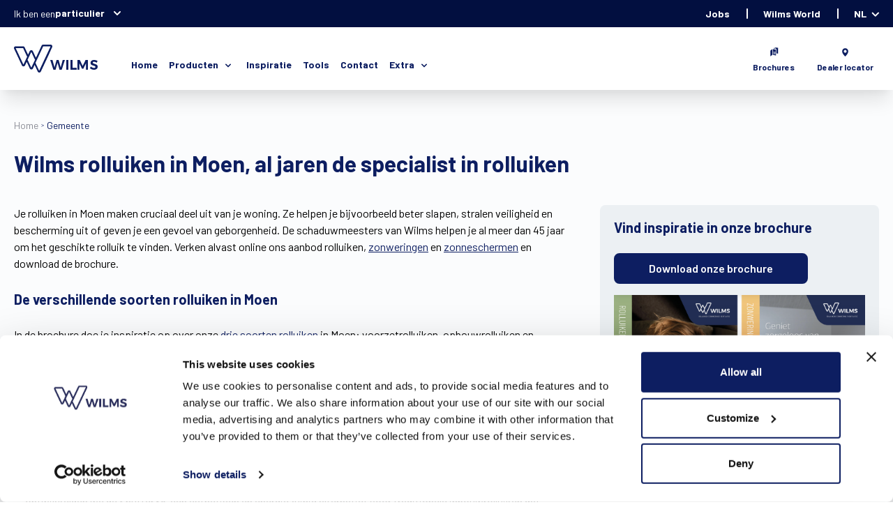

--- FILE ---
content_type: text/html; charset=UTF-8
request_url: https://www.wilms.be/nl/gemeente/rolluiken-moen
body_size: 13067
content:
<!DOCTYPE html>
<html lang="nl">
<head>
    <meta http-equiv="X-UA-Compatible" content="IE=edge"/>
<meta charset="utf-8"/>
<meta name="viewport" content="width=device-width, initial-scale=1, viewport-fit=cover">
<meta name="referrer" content="origin-when-cross-origin"/>
<meta name="facebook-domain-verification" content="7277pou1i0yqbqy6hkliqjwjqweojb" />
<link href="/css/app.1764068412915.css" rel="stylesheet"><link rel="preload" as="font" href="/webfonts/fa-brands-400.woff" crossorigin="anonymous">
<link rel="preload" as="font" href="/webfonts/fa-brands-400.woff2" crossorigin="anonymous">
<link rel="preload" as="font" href="/webfonts/fa-regular-400.woff" crossorigin="anonymous">
<link rel="preload" as="font" href="/webfonts/fa-regular-400.woff2" crossorigin="anonymous">
<link rel="preload" as="font" href="/webfonts/fa-solid-900.woff" crossorigin="anonymous">
<link rel="preload" as="font" href="/webfonts/fa-solid-900.woff2" crossorigin="anonymous">
<link href="https://fonts.googleapis.com/css2?family=Barlow:wght@100;300;400;500;600;700&display=swap" rel="stylesheet">
<meta name="application-name" content="Wilms"/>
<link rel="shortcut icon" type="image/png" href="/favicon.png">

<script>
    window.csrfToken = "XogvndEuI4LzWl70RFFce8AdaI6UTGtEMxmLxR2I8pak1MZGcYNqhQrhcPClYxPpuBEkkwwjMBGqag_78ycyPWtz0oFq4aPC456EEybPAcM="
    window.siteId = "1"
    window.sitePrefix = "nl"
    window.environment = "live"
    </script>

<!-- Hotjar Tracking Code for https://www.wilms.be/ -->
<script>
    (function(h,o,t,j,a,r){
        h.hj=h.hj||function(){(h.hj.q=h.hj.q||[]).push(arguments)};
        h._hjSettings={hjid:2674084,hjsv:6};
        a=o.getElementsByTagName('head')[0];
        r=o.createElement('script');r.async=1;
        r.src=t+h._hjSettings.hjid+j+h._hjSettings.hjsv;
        a.appendChild(r);
    })(window,document,'https://static.hotjar.com/c/hotjar-','.js?sv=');
</script>

<script id="mcjs">!function(c,h,i,m,p){m=c.createElement(h),p=c.getElementsByTagName(h)[0],m.async=1,m.src=i,p.parentNode.insertBefore(m,p)}(document,"script","https://chimpstatic.com/mcjs-connected/js/users/dcf87d0c38f99b61da8695726/f6086f97acb4fae1f659153d6.js");</script>

<title>Wilms | Rolluiken in Moen, da’s vertrouwen op Wilms</title>
<script>dataLayer = [];
(function(w,d,s,l,i){w[l]=w[l]||[];w[l].push({'gtm.start':
new Date().getTime(),event:'gtm.js'});var f=d.getElementsByTagName(s)[0],
j=d.createElement(s),dl=l!='dataLayer'?'&l='+l:'';j.async=true;j.src=
'https://www.googletagmanager.com/gtm.js?id='+i+dl;f.parentNode.insertBefore(j,f);
})(window,document,'script','dataLayer','GTM-5JDXSHC');
</script><meta name="generator" content="SEOmatic">
<meta name="description" content="Wilms rolluiken verduisteren je woning in Moen, houden de warmte buiten en geven je een veilig gevoel. We helpen je graag in de showroom!">
<meta name="referrer" content="no-referrer-when-downgrade">
<meta name="robots" content="all">
<meta content="137104526360574" property="fb:profile_id">
<meta content="nl" property="og:locale">
<meta content="Wilms" property="og:site_name">
<meta content="website" property="og:type">
<meta content="https://www.wilms.be/nl/gemeente/rolluiken-moen" property="og:url">
<meta content="Rolluiken in Moen, da’s vertrouwen op Wilms" property="og:title">
<meta content="Wilms rolluiken verduisteren je woning in Moen, houden de warmte buiten en geven je een veilig gevoel. We helpen je graag in de showroom!" property="og:description">
<meta name="twitter:card" content="summary_large_image">
<meta name="twitter:creator" content="@">
<meta name="twitter:title" content="Rolluiken in Moen, da’s vertrouwen op Wilms">
<meta name="twitter:description" content="Wilms rolluiken verduisteren je woning in Moen, houden de warmte buiten en geven je een veilig gevoel. We helpen je graag in de showroom!">
<link href="https://www.wilms.be/nl/gemeente/rolluiken-moen" rel="canonical">
<link href="https://www.wilms.be/nl" rel="home"></head>
<body class="tailpage"><noscript><iframe src="https://www.googletagmanager.com/ns.html?id=GTM-5JDXSHC"
height="0" width="0" style="display:none;visibility:hidden"></iframe></noscript>


        
<nav class="header shadow-xl z-30 sticky top-0 w-full bg-white">
    <div class="header-top bg-wilmsDarkBlue lgg:hidden">
        <div class="flex items-center max-w-7xl px-5 mx-auto w-full justify-between lgg:flex-wrap lgg:p-5 header-top">
            <div class="flex text-wilmsLightBlue divide-x divide-gray-400 text-sm">
                <div class="place-content-start">
                    <div class="text-white lgg:text-wilmsDarkBlue divide-x divide-gray-400 text-sm visitor-switcher">
    <div class="relative flex gap-1 text-left">
        <div>Ik ben een</div>
        <button type="button" class="visitorTypeSwitcher font-700 relative inline-block inline-flex font-700 justify-center w-full text-sm leading-5 transition ease-in-out duration-150" id="options-menu" aria-haspopup="true" aria-expanded="true">
                            particulier
                        <svg class="-mr-1 ml-2 h-5 w-5" xmlns="http://www.w3.org/2000/svg" viewBox="0 0 20 20" fill="currentColor">
                <path fill-rule="evenodd" d="M5.293 7.293a1 1 0 011.414 0L10 10.586l3.293-3.293a1 1 0 111.414 1.414l-4 4a1 1 0 01-1.414 0l-4-4a1 1 0 010-1.414z" clip-rule="evenodd" />
            </svg>
        </button>
    </div>
</div>
                </div>
            </div>

            <ul class="flex text-sm text-wilmsGrey flex-wrap header-top-menu-right my-3">
                                                                                                                                                                
                        <li class="flex items-end lgg:w-1/2 lgg:px-2 lgg:mb-2 lgg:justify-center px-6 leading-none">
                            <a  class="flex flex-col text-center cursor-pointer"  href="/nl/jobs"  >
                                <span class="text-white font-700">Jobs</span> </a>
                        </li>
                                                                                                                                                                                    
                        <li class="flex items-end lgg:w-1/2 lgg:px-2 lgg:mb-2 lgg:justify-center px-6 leading-none">
                            <a  class="flex flex-col text-center cursor-pointer"  href="https://world.wilms.be"   target="_blank" >
                                <span class="text-white font-700">Wilms World</span> </a>
                        </li>
                                                                                                                                
                        <li class="flex items-end lgg:w-1/2 lgg:px-2 lgg:mb-2 lgg:justify-center px-6 leading-none">
                            <a  id="languageSwitcher"  class="flex flex-col text-center cursor-pointer"  >
                                <span class="text-white font-700">NL</span> </a>
                        </li>
                                                </ul>
        </div>
    </div>

    <div class="flex items-center max-w-7xl px-5 mx-auto lgg:flex-wrap lgg:p-5 header-middle">
                    <a href="/nl" class="logo flex"><img width="120" src="/img/logo-wilms.svg"/></a>
        
        <ul class="flex flex-wrap lgg:hidden">
            <ul class="categories flex items-center flex-wrap pt-4 pl-12 lgg:pl-0 lgg:flex-col lgg:items-center">
                                <li class="mr-4 lgg:mr-0 relative lgg:pr-0 lgg:w-auto lgg:mb-2 ">
                                                                        <a target="" class="text-sm text-wilmsBlue leading-normal block font-700  " href="/nl/">Home</a>
                                                
                    </li>
                            <li class="mr-4 lgg:mr-0 relative lgg:pr-0 lgg:w-auto lgg:mb-2 has-subcategories">
                            <div class="text-sm text-wilmsBlue leading-normal font-700 cursor-pointer flex items-center">
                    <span class="pr-1 leading-normal">Producten</span>
                    <svg class="h-4 w-5 mt-1" xmlns="http://www.w3.org/2000/svg" viewBox="0 0 20 20" fill="currentColor">
                        <path fill-rule="evenodd" d="M5.293 7.293a1 1 0 011.414 0L10 10.586l3.293-3.293a1 1 0 111.414 1.414l-4 4a1 1 0 01-1.414 0l-4-4a1 1 0 010-1.414z" clip-rule="evenodd"/>
                    </svg>
                </div>
            
                            <ul class="subcategories">
                    <li>
                        <div class="content">
                                                                                                <a target="" class="menu-item " href="/nl/rolluiken">
                                                                                                            <img src="https://wilms-web.ams3.cdn.digitaloceanspaces.com/production/assets/main/rolluiken-menu-icon.svg" alt="icon"/>
                                                                        <div class="link-content">
                                        <div class="title">
                                            Rolluiken
                                        </div>
                                        <div class="body">
                                            <p>Een veilig en geborgen gevoel in huis.</p>
                                        </div>
                                    </div>
                                </a>
                                                                                                <a target="" class="menu-item " href="/nl/zonwering">
                                                                                                            <img src="https://wilms-web.ams3.cdn.digitaloceanspaces.com/production/assets/main/zonwering-menu-icon.svg" alt="icon"/>
                                                                        <div class="link-content">
                                        <div class="title">
                                            Zonwering
                                        </div>
                                        <div class="body">
                                            <p>Licht in je woning, zonder hitte.</p>
                                        </div>
                                    </div>
                                </a>
                                                                                                <a target="" class="menu-item " href="/nl/ventilatie">
                                                                                                            <img src="https://wilms-web.ams3.cdn.digitaloceanspaces.com/production/assets/main/ventilatie-menu-icon.svg" alt="icon"/>
                                                                        <div class="link-content">
                                        <div class="title">
                                            Ventilatie
                                        </div>
                                        <div class="body">
                                            <p>Voor een gezond binnenklimaat.</p>
                                        </div>
                                    </div>
                                </a>
                                                                                                <a target="" class="menu-item " href="/nl/producten">
                                                                                                            <img src="https://wilms-web.ams3.cdn.digitaloceanspaces.com/production/assets/main/overzicht-menu-icon.svg" alt="icon"/>
                                                                        <div class="link-content">
                                        <div class="title">
                                            Volledig overzicht
                                        </div>
                                        <div class="body">
                                            <p>De meest geavanceerde toepassingen op de markt.</p>
                                        </div>
                                    </div>
                                </a>
                                                    </div>
                    </li>
                </ul>
                    </li>
                            <li class="mr-4 lgg:mr-0 relative lgg:pr-0 lgg:w-auto lgg:mb-2 ">
                                                                        <a target="" class="text-sm text-wilmsBlue leading-normal block font-700  " href="/nl/inspiratie">Inspiratie</a>
                                                
                    </li>
                            <li class="mr-4 lgg:mr-0 relative lgg:pr-0 lgg:w-auto lgg:mb-2 ">
                                                                        <a target="" class="text-sm text-wilmsBlue leading-normal block font-700  " href="/nl/stijlconfigurator">Tools</a>
                                                
                    </li>
                            <li class="mr-4 lgg:mr-0 relative lgg:pr-0 lgg:w-auto lgg:mb-2 ">
                                                                        <a target="" class="text-sm text-wilmsBlue leading-normal block font-700  " href="/nl/contact">Contact</a>
                                                
                    </li>
                            <li class=" relative lgg:pr-0 lgg:w-auto lgg:mb-2 has-subcategories">
                            <div class="text-sm text-wilmsBlue leading-normal font-700 cursor-pointer flex items-center">
                    <span class="pr-1 leading-normal">Extra</span>
                    <svg class="h-4 w-5 mt-1" xmlns="http://www.w3.org/2000/svg" viewBox="0 0 20 20" fill="currentColor">
                        <path fill-rule="evenodd" d="M5.293 7.293a1 1 0 011.414 0L10 10.586l3.293-3.293a1 1 0 111.414 1.414l-4 4a1 1 0 01-1.414 0l-4-4a1 1 0 010-1.414z" clip-rule="evenodd"/>
                    </svg>
                </div>
            
                            <ul class="subcategories">
                    <li>
                        <div class="content">
                                                                                                <a target="" class="menu-item " href="/nl/download-folder">
                                                                                                        <div class="link-content">
                                        <div class="title">
                                            Download onze brochures
                                        </div>
                                        <div class="body">
                                            
                                        </div>
                                    </div>
                                </a>
                                                                                                <a target="" class="menu-item " href="/nl/ons-verhaal">
                                                                                                        <div class="link-content">
                                        <div class="title">
                                            Ons verhaal
                                        </div>
                                        <div class="body">
                                            
                                        </div>
                                    </div>
                                </a>
                                                                                                <a target="" class="menu-item " href="/nl/blog">
                                                                                                        <div class="link-content">
                                        <div class="title">
                                            Blog
                                        </div>
                                        <div class="body">
                                            
                                        </div>
                                    </div>
                                </a>
                                                                                                <a target="" class="menu-item " href="/nl/faq">
                                                                                                        <div class="link-content">
                                        <div class="title">
                                            FAQ
                                        </div>
                                        <div class="body">
                                            
                                        </div>
                                    </div>
                                </a>
                                                    </div>
                    </li>
                </ul>
                    </li>
    </ul>
        </ul>

        <div class="responsiveMenuButton hidden button w-8 h-6 relative ml-auto flex-wrap cursor-pointer lgg:flex">
            <div class="w-full h-2/12 rounded-sm bg-wilmsBlue self-start"></div>
            <div class="w-full h-2/12 rounded-sm bg-wilmsBlue self-center"></div>
            <div class="w-full h-2/12 rounded-sm bg-wilmsBlue self-end"></div>
        </div>

        <div data-name="headerCollapse" class="responsive-menu flex w-5/12 lgg:order-3 justify-end ml-auto">
            <div class="content relative z-20 flex flex-col">
                <ul class="flex text-xs text-wilmsGrey flex-wrap lgg:order-3">
                                                                                                                                                                                            
                            <li class="flex items-end lgg:w-1/2 px-2 mt-6 mb-6 hover:text-wilmsBlue lgg:px-2 lgg:mb-2 lgg:justify-center lgg:border-l pl-6">
                                <a class="flex flex-col text-center cursor-pointer"  href="/nl/download-folder"  >
                                                                            <img class="flex place-self-center" alt="" src="https://wilms-web.ams3.cdn.digitaloceanspaces.com/production/assets/main/Brochure.svg"/>
                                                                        <span class="text-wilmsBlue font-700">Brochures</span> </a>
                            </li>
                                                                                                                                                                                                                    
                            <li class="flex items-end lgg:w-1/2 px-2 mt-6 mb-6 hover:text-wilmsBlue lgg:px-2 lgg:mb-2 lgg:justify-center lgg:border-l pl-6">
                                <a class="flex flex-col text-center cursor-pointer"  href="/nl/dealer-locator"  >
                                                                            <img class="flex place-self-center" alt="" src="https://wilms-web.ams3.cdn.digitaloceanspaces.com/production/assets/main/Location.svg"/>
                                                                        <span class="text-wilmsBlue font-700">Dealer locator</span> </a>
                            </li>
                                                            </ul>

                <div class="justify-center flex-col items-center hidden lgg:flex mb-4">
                    <span class="text-wilmsBodyTextGrey font-700 text-lg">
                        Menu
                    </span>

                    <div class="text-white lgg:text-wilmsDarkBlue divide-x divide-gray-400 text-sm visitor-switcher">
    <div class="relative flex gap-1 text-left">
        <div>Ik ben een</div>
        <button type="button" class="visitorTypeSwitcher font-700 relative inline-block inline-flex font-700 justify-center w-full text-sm leading-5 transition ease-in-out duration-150" id="options-menu" aria-haspopup="true" aria-expanded="true">
                            particulier
                        <svg class="-mr-1 ml-2 h-5 w-5" xmlns="http://www.w3.org/2000/svg" viewBox="0 0 20 20" fill="currentColor">
                <path fill-rule="evenodd" d="M5.293 7.293a1 1 0 011.414 0L10 10.586l3.293-3.293a1 1 0 111.414 1.414l-4 4a1 1 0 01-1.414 0l-4-4a1 1 0 010-1.414z" clip-rule="evenodd" />
            </svg>
        </button>
    </div>
</div>
                </div>

                <div class="hidden lgg:block lgg:justify-center bg-white relative z-20">
                    <ul class="categories flex items-center flex-wrap pt-4 pl-12 lgg:pl-0 lgg:flex-col lgg:items-center">
                                <li class="mr-4 lgg:mr-0 relative lgg:pr-0 lgg:w-auto lgg:mb-2 ">
                                                                        <a target="" class="text-sm text-wilmsBlue leading-normal block font-700  " href="/nl/">Home</a>
                                                
                    </li>
                            <li class="mr-4 lgg:mr-0 relative lgg:pr-0 lgg:w-auto lgg:mb-2 has-subcategories">
                            <div class="text-sm text-wilmsBlue leading-normal font-700 cursor-pointer flex items-center">
                    <span class="pr-1 leading-normal">Producten</span>
                    <svg class="h-4 w-5 mt-1" xmlns="http://www.w3.org/2000/svg" viewBox="0 0 20 20" fill="currentColor">
                        <path fill-rule="evenodd" d="M5.293 7.293a1 1 0 011.414 0L10 10.586l3.293-3.293a1 1 0 111.414 1.414l-4 4a1 1 0 01-1.414 0l-4-4a1 1 0 010-1.414z" clip-rule="evenodd"/>
                    </svg>
                </div>
            
                            <ul class="subcategories">
                    <li>
                        <div class="content">
                                                                                                <a target="" class="menu-item " href="/nl/rolluiken">
                                                                                                            <img src="https://wilms-web.ams3.cdn.digitaloceanspaces.com/production/assets/main/rolluiken-menu-icon.svg" alt="icon"/>
                                                                        <div class="link-content">
                                        <div class="title">
                                            Rolluiken
                                        </div>
                                        <div class="body">
                                            <p>Een veilig en geborgen gevoel in huis.</p>
                                        </div>
                                    </div>
                                </a>
                                                                                                <a target="" class="menu-item " href="/nl/zonwering">
                                                                                                            <img src="https://wilms-web.ams3.cdn.digitaloceanspaces.com/production/assets/main/zonwering-menu-icon.svg" alt="icon"/>
                                                                        <div class="link-content">
                                        <div class="title">
                                            Zonwering
                                        </div>
                                        <div class="body">
                                            <p>Licht in je woning, zonder hitte.</p>
                                        </div>
                                    </div>
                                </a>
                                                                                                <a target="" class="menu-item " href="/nl/ventilatie">
                                                                                                            <img src="https://wilms-web.ams3.cdn.digitaloceanspaces.com/production/assets/main/ventilatie-menu-icon.svg" alt="icon"/>
                                                                        <div class="link-content">
                                        <div class="title">
                                            Ventilatie
                                        </div>
                                        <div class="body">
                                            <p>Voor een gezond binnenklimaat.</p>
                                        </div>
                                    </div>
                                </a>
                                                                                                <a target="" class="menu-item " href="/nl/producten">
                                                                                                            <img src="https://wilms-web.ams3.cdn.digitaloceanspaces.com/production/assets/main/overzicht-menu-icon.svg" alt="icon"/>
                                                                        <div class="link-content">
                                        <div class="title">
                                            Volledig overzicht
                                        </div>
                                        <div class="body">
                                            <p>De meest geavanceerde toepassingen op de markt.</p>
                                        </div>
                                    </div>
                                </a>
                                                    </div>
                    </li>
                </ul>
                    </li>
                            <li class="mr-4 lgg:mr-0 relative lgg:pr-0 lgg:w-auto lgg:mb-2 ">
                                                                        <a target="" class="text-sm text-wilmsBlue leading-normal block font-700  " href="/nl/inspiratie">Inspiratie</a>
                                                
                    </li>
                            <li class="mr-4 lgg:mr-0 relative lgg:pr-0 lgg:w-auto lgg:mb-2 ">
                                                                        <a target="" class="text-sm text-wilmsBlue leading-normal block font-700  " href="/nl/stijlconfigurator">Tools</a>
                                                
                    </li>
                            <li class="mr-4 lgg:mr-0 relative lgg:pr-0 lgg:w-auto lgg:mb-2 ">
                                                                        <a target="" class="text-sm text-wilmsBlue leading-normal block font-700  " href="/nl/contact">Contact</a>
                                                
                    </li>
                            <li class=" relative lgg:pr-0 lgg:w-auto lgg:mb-2 has-subcategories">
                            <div class="text-sm text-wilmsBlue leading-normal font-700 cursor-pointer flex items-center">
                    <span class="pr-1 leading-normal">Extra</span>
                    <svg class="h-4 w-5 mt-1" xmlns="http://www.w3.org/2000/svg" viewBox="0 0 20 20" fill="currentColor">
                        <path fill-rule="evenodd" d="M5.293 7.293a1 1 0 011.414 0L10 10.586l3.293-3.293a1 1 0 111.414 1.414l-4 4a1 1 0 01-1.414 0l-4-4a1 1 0 010-1.414z" clip-rule="evenodd"/>
                    </svg>
                </div>
            
                            <ul class="subcategories">
                    <li>
                        <div class="content">
                                                                                                <a target="" class="menu-item " href="/nl/download-folder">
                                                                                                        <div class="link-content">
                                        <div class="title">
                                            Download onze brochures
                                        </div>
                                        <div class="body">
                                            
                                        </div>
                                    </div>
                                </a>
                                                                                                <a target="" class="menu-item " href="/nl/ons-verhaal">
                                                                                                        <div class="link-content">
                                        <div class="title">
                                            Ons verhaal
                                        </div>
                                        <div class="body">
                                            
                                        </div>
                                    </div>
                                </a>
                                                                                                <a target="" class="menu-item " href="/nl/blog">
                                                                                                        <div class="link-content">
                                        <div class="title">
                                            Blog
                                        </div>
                                        <div class="body">
                                            
                                        </div>
                                    </div>
                                </a>
                                                                                                <a target="" class="menu-item " href="/nl/faq">
                                                                                                        <div class="link-content">
                                        <div class="title">
                                            FAQ
                                        </div>
                                        <div class="body">
                                            
                                        </div>
                                    </div>
                                </a>
                                                    </div>
                    </li>
                </ul>
                    </li>
    </ul>

                    <ul class="categories header-top-menu-right hidden lgg:flex items-center pl-0 flex-col items-center">
                                                                                                                                                                                                                        
                                <li class="relative lgg:mb-2">
                                    <a  class="text-sm text-wilmsBlue font-700 "  href="/nl/jobs"  >
                                        Jobs
                                    </a>
                                </li>
                                                                                                                                                                                                                                                    
                                <li class="relative lgg:mb-2">
                                    <a  class="text-sm text-wilmsBlue font-700 "  href="https://world.wilms.be"   target="_blank" >
                                        Wilms World
                                    </a>
                                </li>
                                                                                                                                                                                
                                <li class="relative lgg:mb-2">
                                    <a  id="languageSwitcher"  class="text-sm text-wilmsBlue font-700 "  >
                                        NL
                                    </a>
                                </li>
                                                                        </ul>
                </div>
            </div>

            <div class="hidden lgg:block closeContainer relative z-10">
                <div class="bg"></div>
            </div>
        </div>
    </div>
</nav>
<template id="languageSwitcherContent">
            
                                                                                                        
                                                                    
                                                                    
                                                                    
            
            <ul class="p-4">
                                                <li class="text-wilmsBlue pb-4 is-active">
                        <a href="https://www.wilms.be/nl/gemeente/rolluiken-moen" hreflang="nl" lang="nl">
                            <label class="flex items-center cursor-pointer">
                                                                    <span class="w-6 h-6 inline-block mr-2 text-center bg-wilmsBlue text-white rounded-full border border-wilmsBlue flex-no-shrink">&#10003;</span>
                                                                <span class="font-700">Dutch</span>
                            </label>
                        </a>
                    </li>
                                                                <li class="text-wilmsBlue pb-4 ">
                        <a href="https://www.wilms.be/fr/" hreflang="fr" lang="fr">
                            <label class="flex items-center cursor-pointer">
                                                                    <span class="w-6 h-6 inline-block mr-2 rounded-full border border-wilmsBlue flex-no-shrink"></span>
                                                                <span class="">French</span>
                            </label>
                        </a>
                    </li>
                                                                <li class="text-wilmsBlue pb-4 ">
                        <a href="https://www.wilms.be/en/" hreflang="en" lang="en">
                            <label class="flex items-center cursor-pointer">
                                                                    <span class="w-6 h-6 inline-block mr-2 rounded-full border border-wilmsBlue flex-no-shrink"></span>
                                                                <span class="">English</span>
                            </label>
                        </a>
                    </li>
                                                                <li class="text-wilmsBlue pb-4 ">
                        <a href="https://www.wilms.be/sv/" hreflang="sv" lang="sv">
                            <label class="flex items-center cursor-pointer">
                                                                    <span class="w-6 h-6 inline-block mr-2 rounded-full border border-wilmsBlue flex-no-shrink"></span>
                                                                <span class="">Swedish</span>
                            </label>
                        </a>
                    </li>
                                    </ul>
    </template>


    

<template id="visitorTypeSwitcherContent">
    <div class="text-wilmsDarkBlue switcher-content">
        <div class="menu" role="menu" aria-orientation="vertical" aria-labelledby="options-menu">
            <a  target="_blank"  href="/nl/professional" class="block font-700 text-sm leading-5 text-gray-700 hover:bg-gray-100 hover:text-gray-900 focus:outline-none focus:bg-gray-100 focus:text-gray-900" role="menuitem">
                                      <img src="https://wilms-web.ams3.cdn.digitaloceanspaces.com/production/assets/main/professional_2024-10-23-133452_bwus.svg" alt="icon"/>
                                <div>
                    professional
                    <div class="font-400 mt-1 description">
                        Wilms website voor professionelen
                    </div>
                </div>
            </a>
            <a  target="_blank"  href="/nl/world" class="block font-700 text-sm leading-5 text-gray-700 hover:bg-gray-100 hover:text-gray-900 focus:outline-none focus:bg-gray-100 focus:text-gray-900" role="menuitem">
                                       <img src="https://wilms-web.ams3.cdn.digitaloceanspaces.com/production/assets/main/particulier_2024-10-23-133438_xszt.svg" alt="icon"/>
                                <div>
                    Wilms klant
                    <div class="font-400 mt-1 description">
                        Ga verder naar Wilms World
                    </div>
                </div>
            </a>
        </div>
    </div>
</template>

<div class="content bg-wilmsBackground relative overflow-hidden flex-1">
                <script>
        window.craftData = {
            tailpageZipCode: 8552
        }
    </script>
    
                                                                        
                        
    <div class="max-w-7xl mt-10 mx-auto px-5 md:mt-5">
        <ul class="breadcrumbs flex-wrap flex text-wilmsBodyTextGrey text-sm">
            <li>
                <a href="/nl">Home</a>
            </li>
            <li class="text-wilmsBlue">
                <a href="/nl/Gemeente">Gemeente</a>
            </li>
        </ul>
    </div>

    <div class="max-w-7xl mx-auto mt-6 px-5 mb-10">
        <h1 class="text-4xl text-wilmsBlue font-700 leading-tight mb-10">Wilms rolluiken in Moen, al jaren de specialist in rolluiken</h1>
        <div class="flex md:flex-wrap">
            <div class="userContent w-2/3 md:w-full"><section class="tailpage-content"><div class="tailpage-paragraph">Je rolluiken in Moen maken cruciaal deel uit van je woning. Ze helpen je bijvoorbeeld beter slapen, stralen veiligheid en bescherming uit of geven je een gevoel van geborgenheid. De schaduwmeesters van Wilms helpen je al meer dan 45 jaar om het geschikte rolluik te vinden. Verken alvast online ons aanbod rolluiken, <a href='https://www.wilms.be/nl/zonwering'>zonweringen</a> en <a href='https://www.wilms.be/nl/producten/zonneschermen'>zonneschermen</a> en download de brochure. </div><div class="tailpage-paragraph"><h2 class='tailpage-title'>De verschillende soorten rolluiken in Moen</h2> In de brochure doe je inspiratie op over onze <a href='https://www.wilms.be/nl/producten?categories=717'>drie soorten rolluiken</a> in Moen: voorzetrolluiken, opbouwrolluiken en inbouwrolluiken. <ul><li>Heb je liever niet te veel breek- en kapwerk, dan zijn voorzetrolluiken een goede keuze. Je kan ze eenvoudig voor de ramen plaatsen, waardoor er geen perforatie van de binnenmuur nodig is. Dit zorgt ervoor dat het energiepeil van je woning niet wordt beïnvloed.</li><li>Opbouwrolluiken daarentegen kan je naadloos wegwerken in je interieur. Aan de buitenzijde is er – afhankelijk van de montage – slechts een klein stukje van de voorplaat van de kast zichtbaar. Ze zijn bovendien zo ontworpen dat je nog steeds vliegenramen kunt plaatsen tegen het raam, zelfs wanneer het rolluik gesloten is.</li><li>Wil je je rolluiken liever helemaal niet zien, dan zijn inbouwrolluiken een geschikte optie. Toch hebben inbouwrolluiken een minpuntje. Het lukt namelijk niet om ze volledig luchtdicht te maken, wat voor warmteverlies zorgt. Daarom ontwikkelden we de ShutterX®, een esthetisch en energiezuinig alternatief voor traditionele inbouwrolluiken dat volgens een luchtdicht systeem werkt.</li></ul><a href='https://www.wilms.be/nl/download-folder'>Download de brochure hier</a>! </div><div class="tailpage-paragraph"><h2 class='tailpage-title'>Doe inspiratie op voor je rolluiken</h2> Wil je nieuwe rolluiken kopen in Moen? Dan begin je daar niet zomaar aan. Je wil het product eerst kunnen zien, voelen en beleven natuurlijk. Je doet het in het Wilms Experience Center of bij de lokale verdelers. Maar blader eerst een door onze inspiratiebrochure voor je je naar de showroom begeeft. Je leest er alles over onze drie soorten rolluiken, de bedieningsmogelijkheden, kleuren en materialen. <a href='https://www.wilms.be/nl/download-folder'>Download hier de brochure</a> en droom lekker weg bij alle mogelijke opties voor je nieuwe rolluiken in Moen. </div><div class="tailpage-paragraph"> <img class="tailpage-image" style="width: 100%;" src="https://wilms-web.ams3.cdn.digitaloceanspaces.com/production/assets/main/tailpage/Rolluiken_Opbouw_Buggenhout_Aluvano_2021_07.webp" alt="Image"> </div><div class="tailpage-paragraph"><h2 class='tailpage-title'>Afwerkingsmogelijkheden van je rolluik in Moen</h2> Wilms voert het productieproces volledig uit in eigen beheer op Belgische bodem. Ook de afwerkingsmogelijkheden worden altijd 100% op maat gemaakt. Dat betreft bijvoorbeeld: <ul><li>Lamellen</li><li>Rolluikkast</li><li>Geleiders</li></ul>Voor onze onderdelen maken we enkel gebruik van aluminium of pvc. Door onze eigen nat- en poederlakkerij leveren we tot slot snel maatwerk aan. </div><div class="tailpage-paragraph"><h2 class='tailpage-title'>De ShutterX®: innoverende inbouwrolluiken in Moen</h2> Bij klassieke inbouwrolluiken treedt er warmteverlies op, omdat die vrijwel onmogelijk luchtdicht kunnen worden gemaakt. Ze nemen op de plaats waar de kast komt te zitten namelijk isolatie weg. De <a href='https://www.wilms.be/nl/producten/shutter-x-onzichtbaar-vanbuiten-en-vanbinnen'>ShutterX®</a> vult dit weggehaalde stuk isolatie op met een composiet profiel, waarop een luchtdichte folie wordt gelegd. Een bouwknoop wordt zo vermeden. Bovendien vangt het systeem temperatuurverschillen op een zeer efficiënte manier op, waardoor jij energie bespaart. </div><div class="tailpage-paragraph">De Wilms-rolluiken bieden je comfort, veiligheid en verkoeling. Er is een geschikt rolluik voor elke woning. En met de talrijke keuzemogelijkheden wat betreft lamellen, kasttype, kleuren en bedieningssystemen kan jij rolluiken kopen in Moen die helemaal passen bij jouw behoeftes. <a href='https://www.wilms.be/nl/download-folder'>Download onze online brochure</a> en doe alvast inspiratie op voor jouw rolluiken. </div></section></div>
            <div class="info w-1/3 ml-10 md:w-full md:ml-0 md:mt-10" id="tailpageDealerInRangeApp">
                <div class="bg-wilmsLightGrey p-5 rounded-sm lg:rounded-none">
                    <template v-if="distanceCategory === 1">
                        <div>
                            <h3 class="text-xl text-wilmsBlue font-700 leading-tight mb-6">Bezoek ons Experience Center in Meerhout</h3>

                            <a @click="openModal" class="inline-block cursor-pointer px-12 py-2 mr-2 text-white bg-wilmsBlue font-600 border-2 border-wilmsBlue rounded-sm transition duration-300 ease-in-out hover:shadow-xl transform hover:-translate-y-1 lg:px-8 md:px-4 sm:text-sm">
                                <span>Maak afspraak</span> </a>
                            <modal @opened="beforeOpen" name="appointmentsModal" :width="770" height="auto" :adaptive="true" :scrollable="true">
                                <div class="bg-white overflow-x-hidden overflow-y-auto rounded-sm appointmentsModal">
                                    <button class="closeModal" v-on:click="closeModal"><i class="fas fa-times"></i>
                                    </button>
                                    <iframe style="width: 1px; min-width: 100%;" scrolling="no" id="appointmentsFrame" width="100%" src="https://world.wilms.be/nl/appointments" frameborder="0"></iframe>
                                </div>
                            </modal>

                                                            <div class="py-4">
                                    <img src="https://wilms-web.ams3.cdn.digitaloceanspaces.com/production/assets/main/image-2.png"/>
                                </div>
                            
                            <p>Molsebaan 20</p>
                            <p>B-2450 Meerhout</p>
                            <p>BE 0422.115.690</p>

                            <h3 class="text-xl text-wilmsBlue font-700 leading-tight mt-4 mb-6">Vind inspiratie in onze brochure</h3>
                            <a href="/nl/download-folder" class="inline-block cursor-pointer px-12 py-2 mr-2 text-white bg-wilmsBlue font-600 border-2 border-wilmsBlue rounded-sm transition duration-300 ease-in-out hover:shadow-xl transform hover:-translate-y-1 lg:px-8 md:px-4 sm:text-sm">
                                Download onze brochure
                            </a>

                                                            <div class="pt-4">
                                    <img src="https://wilms-web.ams3.cdn.digitaloceanspaces.com/production/assets/main/wilms-web.test_nl_download-folder.png"/>
                                </div>
                                                    </div>
                    </template>
                    <template v-else-if="distanceCategory === 2">
                                                                                                                        
                                                                                                                        
                        <h3 class="text-xl text-wilmsBlue font-700 leading-tight mb-3">Contacteer een dealer in de buurt van Moen</h3>
                        <div class="userContent">
                            <p class="text-sm">Er is altijd een Wilms verdeler bij jou in de buurt!</p>
                        </div>

                                                    <div class="max-w-7xl mt-4 mx-auto px-5">
                                <div v-if=loading>
                                    <div class="border rounded-sm p-4 bg-white bg-no-repeat bg-right">
                                                                                <div class="rounded-sm loading-placeholder group">
                                            <div class="mt-4 p-4 w-full bg-loading-placeholder"></div>
                                        </div>
                                    </div>
                                </div>

                                <lazy-component
                                        v-cloak
                                        v-for="(dealer, i) in dealers.slice(0, 4)"
                                        class="border rounded-sm p-4 bg-white bg-no-repeat bg-right group mb-4"
                                        v-bind:key="i"
                                >
                                    <h4 class="flex items-start justify-between text-xl font-700">
                                        <span>${dealer.title}</span>
                                    </h4>
                                    <p v-if="dealer.address" class="text-wilmsGrey pt-2">${dealer.address.address1}</p>
                                    <p v-if="dealer.address" class="text-wilmsGrey mb-4">${dealer.address.postalCode} ${dealer.address.locality}</p>
                                    <div class="flex flex-wrap justify-center mb-4">
                                        <a :href="'/nl/contact/maak-een-afspraak-bij-een-dealer?dealerIds[]='+ dealer.id"
                                           class="mr-4 text-center block border rounded-sm px-3 py-1 bg-wilmsBlue text-white transition duration-300 ease-in-out mt-2">Maak een afspraak</a>
                                    </div>
                                </lazy-component>

                            </div>
                        
                        <h3 class="text-xl text-wilmsBlue font-700 leading-tight mt-4 mb-6">Vind inspiratie in onze brochure</h3>
                        <a href="/nl/download-folder" class="inline-block cursor-pointer px-12 py-2 mr-2 text-white bg-wilmsBlue font-600 border-2 border-wilmsBlue rounded-sm transition duration-300 ease-in-out hover:shadow-xl transform hover:-translate-y-1 lg:px-8 md:px-4 sm:text-sm">
                            Download onze brochure
                        </a>

                                                    <div class="pt-4">
                                <img src="https://wilms-web.ams3.cdn.digitaloceanspaces.com/production/assets/main/wilms-web.test_nl_download-folder.png"/>
                            </div>
                                            </template>
                    <template v-else-if="distanceCategory === 3">
                        <h3 class="text-xl text-wilmsBlue font-700 leading-tight mb-6">Vind inspiratie in onze brochure</h3>
                        <a href="/nl/download-folder" class="inline-block cursor-pointer px-12 py-2 mr-2 text-white bg-wilmsBlue font-600 border-2 border-wilmsBlue rounded-sm transition duration-300 ease-in-out hover:shadow-xl transform hover:-translate-y-1 lg:px-8 md:px-4 sm:text-sm">
                            Download onze brochure
                        </a>

                                                    <div class="pt-4">
                                <img src="https://wilms-web.ams3.cdn.digitaloceanspaces.com/production/assets/main/wilms-web.test_nl_download-folder.png"/>
                            </div>
                                            </template>
                </div>

            </div>
        </div>
    </div>

    <div id="helpMeChooseApp" class="text-center" v-click-on-trigger-button="openModal" data-lang="nl">
    <template>
        <modal name="helpMeChooseModal" :adaptive="true" :height="'auto'" :scrollable="true" :reset="true">
            <div class="bg-white mx-5 p-10 sm:p-6 overflow-x-hidden overflow-y-auto rounded-sm helpMeChooseModal">
                <button class="closeModal" v-on:click="closeModal"><i class="fas fa-times"></i></button>
                <h3 class="text-3xl sm:text-xl sm:mb-5 mt-4 mb-8 text-wilmsBlue font-500">${$t('Help me choose')}</h3>
                <div class="flex justify-center">
                    <span v-for="page in pages" class="pageTab w-1/5 block text-sm font-400 pr-4" :class="{'text-wilmsBlue active': page.active, 'text-wilmsGrey': !page.active}">
                        <span :class="{'bg-wilmsBlue': page.active, 'bg-wilmsLightBlue': !page.active}" class="h-1 rounded block"></span>
                        <span class="sm:hidden">
                            ${page.title}
                        </span>
                     </span>
                </div>
                <span class="text-red-500 pt-4 block" v-if="message">${message}</span>
                <swiper ref="swiper" class="pb-5 h-auto">
                    <swiper-slide class="slide mt-8 pb-6">
    <h4 class="text-xl sm:text-base text-wilmsBlue">${$t('For which type of project are you searching?')}</h4>
    <div class="mt-8 mb-4 grid sm:inline-grid grid-cols-2 sm:grid-cols-1 gap-4 sm:gap-2 sm:mt-5">
        <div :class="{'border-wilmsBlue shadow-lg': installationType.build, 'border-wilmsLightGrey': !installationType.build}"
             class="rounded-sm border p-4 sm:py-2 sm:px-8 cursor-pointer text-center pt-12 sm:pt-4 relative"
             v-on:click="setTypeBuild()">
            <img class="absolute" v-if="installationType.build" src="/img/check.svg" style="top:10px; right:10px" />
            <img class="h-24 mb-4 sm:mb-2 block mx-auto sm:w-20 sm:h-auto" src="/img/helpmechoose/Nieuwbouw.svg" />
            <p :class="{'text-wilmsBlue': installationType.build, 'text-wilmsGrey': !installationType.build}">${$t('Newly build')}</p>
        </div>
        <div :class="{'border-wilmsBlue shadow-lg': installationType.renovation, 'border-wilmsLightGrey': !installationType.renovation}"
             class="rounded-sm border p-4 sm:py-2 sm:px-8 cursor-pointer text-center pt-12 sm:pt-4 relative"
             v-on:click="setTypeRenovation()">
            <img class="absolute" v-if="installationType.renovation" src="/img/check.svg" style="top:10px; right:10px" />
            <img class="h-24 mb-4 sm:mb-2 block mx-auto sm:w-20 sm:h-auto" src="/img/helpmechoose/Renovatie.svg" />
            <p :class="{'text-wilmsBlue': installationType.renovation, 'text-wilmsGrey': !installationType.renovation}">${$t('Renovation')}</p>
        </div>
    </div>
    <div>
        <a v-on:click="!(installationType.build === false &&  installationType.renovation === false) ? goToPage(1) : null"
           :class="{'text-white bg-wilmsBlue cursor-pointer transition duration-300 ease-in-out hover:shadow-xl transform hover:-translate-y-1': !(installationType.build === false &&  installationType.renovation === false), 'text-wilmsGrey bg-white border border-wilmsGrey': (installationType.build === false &&  installationType.renovation === false)}"
           class="mt-4 inline-block px-4 py-2 rounded-sm">${$t('Next')}: ${getNextPageTitle}</a>
    </div>
</swiper-slide>                    <swiper-slide class="slide mt-8 pb-6">
    <h4 class="text-xl sm:text-base text-wilmsBlue">${$t('Are the windows already installed?')}</h4>
    <div class="mt-8 mb-4 grid sm:inline-grid grid-cols-2 sm:grid-cols-1 gap-4 sm:gap-2 sm:mt-5">
        <div :class="{'border-wilmsBlue shadow-lg': windowsInstalled, 'border-wilmsLightGrey': windowsInstalled === false}"
             class="rounded-sm border p-4 sm:py-2 sm:px-8 cursor-pointer text-center pt-12 sm:pt-4 relative"
             v-on:click="setWindowsInstalled(true)">
            <img class="absolute" v-if="windowsInstalled" src="/img/check.svg" style="top:10px; right:10px" />
            <img class="h-24 mb-4 sm:mb-2 block mx-auto sm:w-20 sm:h-auto" src="/img/helpmechoose/Ramen_ja.svg" />
            <p :class="{'text-wilmsBlue': windowsInstalled, 'text-wilmsGrey': windowsInstalled === false}">${$t('Yes')}</p>
        </div>
        <div :class="{'border-wilmsBlue shadow-lg': windowsInstalled === false, 'border-wilmsLightGrey': windowsInstalled}"
             class="rounded-sm border p-4 sm:py-2 sm:px-8 cursor-pointer text-center pt-12 sm:pt-4 relative"
             v-on:click="setWindowsInstalled(false)">
            <img class="absolute" v-if="windowsInstalled === false" src="/img/check.svg" style="top:10px; right:10px" />
            <img class="h-24 mb-4 sm:mb-2 block mx-auto sm:w-20 sm:h-auto" src="/img/helpmechoose/Ramen_nee.svg" />
            <p :class="{'text-wilmsBlue': windowsInstalled === false, 'text-wilmsGrey': windowsInstalled}">${$t('No')}</p>
        </div>
    </div>
    <div>
        <a v-on:click="goToPage(0)" class="mt-4 inline-block cursor-pointer px-4 py-2 border border-wilmsBlue text-wilmsBlue bg-white rounded-sm transition duration-300 ease-in-out hover:shadow-xl transform hover:-translate-y-1">${$t('Previous')}</a>
        <a v-on:click="windowsInstalled !== null ? goToPage(2) : null"
           :class="{'text-white bg-wilmsBlue cursor-pointer transition duration-300 ease-in-out hover:shadow-xl transform hover:-translate-y-1': windowsInstalled !== null, 'text-wilmsGrey bg-white border border-wilmsGrey': windowsInstalled === null}"
           class="mt-4 inline-block px-4 py-2 rounded-sm">
            ${$t('Next')}: ${getNextPageTitle}</a>
    </div>
</swiper-slide>                    <swiper-slide class="slide mt-8 pb-6">
    <h4 class="text-xl sm:text-base text-wilmsBlue">${$t('For which spaces are you searching a solution?')}</h4>
    <div class="mt-8 mb-4 sm:mt-5 sm:text-left">
        <span class="inline-block border rounded px-3 py-1 cursor-pointer mr-2 mb-2 sm:text-sm sm:mr-1"
              v-for="space in spaces"
              v-bind:class="{'border-wilmsBlue': space.active, 'border-wilmsLightGrey': !space.active}"
              v-on:click="toggleSpaceActive(space.id)">
            ${ space.title }
        </span>
    </div>
    <div>
        <a v-on:click="goToPage(1)" class="mt-4 inline-block cursor-pointer px-4 py-2 border border-wilmsBlue text-wilmsBlue bg-white rounded-sm transition duration-300 ease-in-out hover:shadow-xl transform hover:-translate-y-1">${$t('Previous')}</a>
        <a v-on:click="spaces.filter(s => s.active === true).length > 0 ? goToPage(3) : null"

           :class="{'text-white bg-wilmsBlue cursor-pointer transition duration-300 ease-in-out hover:shadow-xl transform hover:-translate-y-1': spaces.filter(s => s.active === true).length > 0, 'pointer-events-none text-wilmsGrey bg-white border border-wilmsGrey':  spaces.filter(s => s.active === true).length === 0}"
           class="mt-4 inline-block px-4 py-2 rounded-sm">${$t('Next')}: ${getNextPageTitle}</a>
    </div>
</swiper-slide>                    <swiper-slide class="slide mt-8 pb-6">
    <h4 class="text-xl sm:text-base text-wilmsBlue">${$t('Give your preferences for each space')}</h4>
    <p class="text-wilmsGrey mt-2 mb-2 sm:text-xs">${$t('This can be done for each space individually or for a group of spaces. Select the spaces for which you want to set your preferences.')}</p>
    <div class="mt-8 mb-4">
        <div v-if="selectedSpaces(false).length > 0">
            <h5 class="text-md text-wilmsBlue">${$t('Not yet configured spaces')}</h5>
            <div class="flex justify-end mb-2">
                <span class="text-wilmsBlue text-sm text-center p-2">
                    <a class="text-sm inline-block cursor-pointer border text-white bg-wilmsBlue rounded-sm text-center p-2"
                       v-bind:class="{'bg-wilmsBlue': selectedPreferencesSpaceIdsWithoutConfig().length > 1, 'bg-wilmsLightGrey pointer-events-none': selectedPreferencesSpaceIdsWithoutConfig().length <= 1}"
                       v-on:click="goToPreferencesCreateSetPage()">
                        ${$t('Set multiple')}
                    </a>
                </span>
            </div>
            <div class="flex border border-wilmsLightGrey rounded-sm text-left p-2 justify-around content-center items-center" v-for="space in selectedSpaces(false)">
                <span class="flex-1 text-wilmsBlue sm:text-sm">${ space.title }</span>
                <a class="justify-self-end text-sm cursor-pointer border border-wilmsBlue text-white bg-wilmsBlue rounded-sm text-center sm:text-xs px-2 py-1" v-on:click="setAllSpacesPreferencesInactive(); space.preferencesActive = true; goToPreferencesCreateSetPage(false)">${$t('Configure')}</a>
                <span class="justify-self-end text-center mx-2"><input type="checkbox" v-model="space.preferencesActive"></span>
            </div>
        </div>

        <hr class="border-wilmsLightGrey mt-6 mb-6" v-if="selectedSpaces(false).length > 0"/>

        <p class="text-green-600 mb-6" v-if="selectedSpaces(false).length === 0">${$t('All your spaces have been configured!')}</p>

        <div v-if="selectedSpaces(true).length > 0">
            <h5 class="text-md text-wilmsBlue mb-2">${$t('Configured spaces')}</h5>
            <div>
                <div class="flex justify-end mb-2">
                    <span class="text-wilmsBlue text-sm text-center p-2">
                        <a class="text-sm inline-block cursor-pointer border text-white bg-wilmsBlue rounded-sm text-center p-2"
                           v-bind:class="{'bg-wilmsBlue': selectedPreferencesSpaceIdsWithConfig().length > 1, 'bg-wilmsLightGrey pointer-events-none': selectedPreferencesSpaceIdsWithConfig().length <= 1}"
                           v-on:click="goToPreferencesCreateSetPage(true)">
                            ${$t('Alter multiple')}
                        </a>
                    </span>
                </div>
                <div class="flex border border-wilmsLightGrey rounded-sm text-left p-2 justify-around content-center items-center" v-for="space in selectedSpaces(true)">
                    <i class="fas fa-check block mr-2 text-wilmsBlue"></i>
                    <span class="flex-1 text-wilmsBlue sm:text-sm">${ space.title }</span>
                    <span class="unedited-icons flex flex-1 justify-evenly px-2">
                        <img v-if="spacePreferences[space.id].priority === 'darkeningDegree'" src="/img/helpmechoose/Licht_ja.svg" :class="{'chosen-icon': spacePreferences[space.id].priority === 'light'}" />
                        <img v-if="spacePreferences[space.id].priority === 'soundInsulationDegree'" src="/img/helpmechoose/Geluid_ja.svg" :class="{'chosen-icon': spacePreferences[space.id].priority === 'sound'}" />
                        <img v-if="spacePreferences[space.id].priority === 'insulationDegree'" src="/img/helpmechoose/Warmte_ja.svg" :class="{'chosen-icon': spacePreferences[space.id].priority === 'insulation'}" />
                        <img v-if="spacePreferences[space.id].priority === 'burglarResistanceDegree'" src="/img/helpmechoose/Inbraak_ja.svg" :class="{'chosen-icon': spacePreferences[space.id].priority === 'burglar'}" />
                    </span>
                    <a class="justify-self-end text-sm inline-block cursor-pointer border border-wilmsBlue text-white bg-wilmsBlue rounded-sm text-center px-2 py-1 sm:text-xs" v-on:click="setAllSpacesPreferencesInactive(); space.preferencesActive = true; goToPreferencesCreateSetPage(true)">${$t('Edit')}</a>
                    <span class="justify-self-end text-center mx-2"><input type="checkbox" v-model="space.preferencesActive"></span>
                </div>
            </div>
        </div>
    </div>
    <div>
        <a v-on:click="goToPage(2)" class="mt-4 inline-block cursor-pointer px-4 py-2 border border-wilmsBlue text-wilmsBlue bg-white rounded-sm transition duration-300 ease-in-out hover:shadow-xl transform hover:-translate-y-1">${$t('Previous')}</a>
        <a v-on:click="goToPage(5)"
           :class="{'text-white bg-wilmsBlue cursor-pointer transition duration-300 ease-in-out hover:shadow-xl transform hover:-translate-y-1': selectedSpaces(false).length === 0, 'pointer-events-none text-wilmsGrey bg-white border border-wilmsGrey': selectedSpaces(false).length > 0}"
           class="mt-4 inline-block px-4 py-2 rounded-sm">${$t('Next')}: ${getNextPageTitle}</a>
    </div>
</swiper-slide>                    <swiper-slide class="slide mt-8 pb-6">
    <h4 class="text-xl sm:text-base text-wilmsBlue">${$t('Set your preference')}</h4>
    <div class="mt-8 mb-4 sm:px-2 sm:mt-4">
        <p class="text-wilmsGrey mt-2 mb-4 sm:text-sm">${$t('Your chosen space(s)')}:
            <span>${selectedPreferencesSpaces.map(e => e.title).join(", ")}</span>
        </p>
        <hr class="mx-12 my-4 block sm:mx-0"/>
        <div class="w-1/2 sm:w-full text-center mx-auto my-0 mt-4 grid grid-cols-1">
            <h5 class="text-sm">${$t('Light')}</h5>
            <vue-slider v-on:change="(value, index) => setDarkeningDegree(selectedPreferencesSpaceIds, value)"
                        v-bind="sliderOptions"
                        v-model="intermediatePreferences.darkeningDegree"></vue-slider>
            <div class="grid grid-cols-2 mb-8">
                <span class="text-left text-sm">${$t('Inside')}</span>
                <span class="text-right text-sm">${$t('Outside')}</span>
            </div>
            <h5 class="text-sm">${$t('Sound')}</h5>
            <vue-slider v-on:change="(value, index) => setSoundInsulationDegree(selectedPreferencesSpaceIds, value)"
                        v-bind="sliderOptions"
                        v-model="intermediatePreferences.soundInsulationDegree"></vue-slider>
            <div class="grid grid-cols-2 mb-8">
                <span class="text-left text-sm">${$t('No reduction')}</span>
                <span class="text-right text-sm">${$t('Reduction')}</span>
            </div>
            <h5 class="text-sm">${$t('Insulation')}</h5>
            <vue-slider v-on:change="(value, index) => setInsulationDegree(selectedPreferencesSpaceIds, value)"
                        v-bind="sliderOptions"
                        v-model="intermediatePreferences.insulationDegree"></vue-slider>
            <div class="grid grid-cols-2 mb-8">
                <span class="text-left text-sm">${$t('Permeable')}</span>
                <span class="text-right text-sm">${$t('Insulating')}</span>
            </div>
            <h5 class="text-sm">${$t('Burglar prevention')}</h5>
            <vue-slider v-on:change="(value, index) => setBurglarResistanceDegree(selectedPreferencesSpaceIds, value)"
                        v-bind="sliderOptions"
                        v-model="intermediatePreferences.burglarResistanceDegree"></vue-slider>
            <div class="grid grid-cols-2 mb-8">
                <span class="text-left text-sm">${$t('No barrier')}</span>
                <span class="text-right text-sm">${$t('Preventive')}</span>
            </div>
        </div>

        <formulate-form ref="priorityForm" name="priorityForm">
            <formulate-input
                    validation="required"
                    :validation-messages="{required: $t('Please select a preference.')}"
                    v-model="intermediatePreferences.priority"
                    type="select"
                    name="priority"
                    :options="{darkeningDegree: $t('Light insulation'), soundInsulationDegree: $t('Sound insulation'), insulationDegree: $t('Insulation'), burglarResistanceDegree: $t('Burglar prevention')}"
                    :placeholder="$t('Your priority preference')"
                    :element-class="['w-8/12', 'mx-auto', 'my-0', 'sm:w-full']"
                    :input-class="['cursor-pointer w-full rounded-sm appearance-none block bg-wilmsLightGrey text-gray-700 rounded py-3 px-2 leading-tight focus:outline-none']"
                    :error-class="['text-sm text-red-500 font-100']">
            </formulate-input>
        </formulate-form>
    </div>
    <a v-on:click="goToPreferencesOverviewPage(false)" class="mt-4 inline-block cursor-pointer px-4 py-2 border border-wilmsBlue text-wilmsBlue bg-white rounded-sm transition duration-300 ease-in-out hover:shadow-xl transform hover:-translate-y-1">${$t('Previous')}</a>
    <a v-on:click="goToPreferencesOverviewPage(true)" class="mt-4 inline-block cursor-pointer px-4 py-2 text-white bg-wilmsBlue rounded-sm transition duration-300 ease-in-out hover:shadow-xl transform hover:-translate-y-1">${$t('Save preferences')}</a>
</swiper-slide>                    <swiper-slide class="slide mt-8 pb-6">
    <h4 class="text-xl sm:text-base text-wilmsBlue">${$t('Is aesthetics important?')}</h4>
    <div class="mt-4 mb-4 sm:px-2">
        <div class="w-1/2 sm:w-full text-center mx-auto my-0 mt-4 grid grid-cols-1 justify-center">
            <img class="mx-auto my-0" src="/img/helpmechoose/Esthetiek.svg" />
            <vue-slider v-bind="sliderOptions"
                        v-model="aesthetics"></vue-slider>
            <div class="grid grid-cols-2 mb-8">
                <span class="text-left text-sm">${$t('Not important')}</span>
                <span class="text-right text-sm">${$t('Important')}</span>
            </div>
        </div>
    </div>
    <div>
        <a v-on:click="goToPage(3)" class="mt-4 inline-block cursor-pointer px-4 py-2 border border-wilmsBlue text-wilmsBlue bg-white rounded-sm transition duration-300 ease-in-out hover:shadow-xl transform hover:-translate-y-1">${$t('Previous')}</a>
        <a v-on:click="goToPage(6)" class="mt-4 inline-block cursor-pointer px-4 py-2 text-white bg-wilmsBlue rounded-sm transition duration-300 ease-in-out hover:shadow-xl transform hover:-translate-y-1">${$t('Result')}</a>
    </div>
</swiper-slide>
                    <swiper-slide class="slide mt-8 pb-6">
    <h4 class="text-xl sm:text-base text-wilmsBlue">${$t('Receive your result by email')}</h4>
    <div class="mt-8 mb-4">
        <div class="w-1/2 sm:w-full text-center mx-auto my-0 mt-4 grid grid-cols-1 justify-center">
            <img class="mx-auto my-0 pb-8" src="/img/helpmechoose/Mail.svg" />
            <formulate-form ref="emailForm">
                <formulate-input
                        validation="optional|email"
                        :validation-messages="{email: $t('Please enter a correct mail address')}"
                        v-model="email"
                        type="text"
                        name="email"
                        :placeholder="$t('Mail address')"
                        :input-class="['w-full rounded-sm appearance-none block bg-wilmsLightGrey text-gray-700 rounded py-3 px-2 leading-tight focus:outline-none']"
                        :error-class="['text-sm text-red-500 font-100']">
                </formulate-input>
                <formulate-input
                        type="checkbox"
                        name="emailConsent"
                        v-model="emailConsent"
                        :element-class="(context, classes) => ['text-wilmsBlue pr-4 flex mt-4 text-left'].concat(classes)"
                        :wrapper-class="['emailConsent']"
                        :input-class="(context, classes) => ['pr-4'].concat(classes)"
                        :options="{emailConsent: $t('I give Wilms NV my permission to inform me by email about products, news, promotions and recommendations.')}"></formulate-input>
            </formulate-form>
        </div>
    </div>
    <div>
        <a v-on:click="goToPage(5)" class="mt-4 inline-block cursor-pointer px-4 py-2 border border-wilmsBlue text-wilmsBlue bg-white rounded-sm transition duration-300 ease-in-out hover:shadow-xl transform hover:-translate-y-1">${$t('Previous')}</a>
        <a v-on:click="submitResults"
           :class="{'bg-white text-wilmsGrey border border-grey pointer-events-none': loading, 'text-white bg-wilmsBlue border-wilmsBlue': !loading}"
           class="mt-4 inline-block cursor-pointer px-4 py-2 rounded-sm transition duration-300 ease-in-out hover:shadow-xl transform hover:-translate-y-1">
            <span v-if="!loading"> ${$t('Send and view results')}</span>
            <span v-if="loading">${$t('Please wait...')}</span>
        </a>
    </div>
</swiper-slide>                </swiper>
            </div>
        </modal>
    </template>
</div>
    
</div>

<footer class="mt-auto">
    <div class="max-w-7xl mx-auto relative flex sm:gap-4 flex-wrap text-white pt-16 lg:pt-5 px-5 pb-12 lg:pb-5">
        <div class="w-1/2 flex gap-16 lg:text-xs mb-4 sm:w-full">
            <img class="block pb-10 lg:pb-5 lg:w-16" src="/img/logo-wilms-2.svg" width="89" height="94"/>

            <div>
                <h2 class="font-500 text-xl lg:text-sm pb-4 lg:pb-2 uppercase">Wilms NV</h2>
                <p>Molsebaan 20</p>
                <p>B-2450 Meerhout</p>
                <p>BE 0422.115.690</p>
            </div>
        </div>

        <div class="w-1/2 sm:w-full flex justify-end sm:justify-start">
            <div>
                                    <a href="/nl/contact" class="block cursor-pointer mb-8 px-12 py-2 mr-2 text-white bg-wilmsBlue font-600 border-2 border-wilmsBlue rounded-sm transition duration-300 ease-in-out hover:shadow-xl transform hover:-translate-y-1 lg:px-8 md:px-4 sm:text-sm">
                        Contacteer ons
                    </a>
                
                <div>
                    <a class="p-2 sm:p-1" href="https://www.instagram.com/wilms_schaduwmeesters/" target="_blank" title="Facebook"><i class="fab fa-instagram text-xl xs:text-xs"></i></a>
                    <a class="p-2 sm:p-1" href="https://www.facebook.com/Wilmsnv/" target="_blank" title="Facebook"><i class="fab fa-facebook-f text-xl xs:text-xs"></i></a>
                    <a class="p-2 sm:p-1" href="https://www.linkedin.com/company/wilms-nv/" target="_blank" title="LinkedIn"><i class="fab fa-linkedin-in text-xl xs:text-xs"></i></a>
                    <a class="p-2 sm:p-1" href="https://nl.pinterest.com/wilmsnv/" target="_blank" title="Pinterest"><i class="fab fa-pinterest text-xl xs:text-xs"></i></a>
                    <a class="p-2 sm:p-1" href="https://www.youtube.com/channel/UCTuOTgyCrUMJdfFAb7BJ7-w" target="_blank" title="Youtube"><i class="fab fa-youtube text-xl xs:text-xs"></i></a>
                    <a class="p-2 sm:p-1" href="https://www.vimeo.com/wilmsnv" target="_blank" title="Youtube"><i class="fab fa-vimeo text-xl xs:text-xs"></i></a>
                </div>
            </div>

            <div class="flex flex-col flex-col w-1/5 lg:w-1/3 lg:order-3 lg:-mt-4">
                <img class="block self-end lg:self-start lg:w-20" src="/img/stempel-wilms-2020.svg" alt="Patended Technology - Wilms" width="95" height="95">
            </div>
        </div>

        <div class="w-full">
                            <img class="block self-end lg:self-start" src="/img/signatuur-inv-nl.svg" alt="Patended Technology - Wilms" width="268">
                    </div>
    </div>

    <div class="footer-bottom">
        <div class="max-w-7xl mx-auto relative p-4">
            <div class="flex text-xs font-500 justify-between text-wilmsVeryLightBlue sm:flex-wrap">
                <div class="sm:w-full">&copy; Wilms</div>
                <div class="flex flex-wrap gap-5 xs:flex-col lg:text-left justify-end lg:justify-start lg:items-start lg:pb-3 lg:pt-3 sm:gap-y-2">
                                                                    <a href="https://www.wilms.be/nl/ons-werkgebied">Ons werkgebied</a>
                                        <a target="_blank" class="" href="https://wilms-web.ams3.cdn.digitaloceanspaces.com/production/assets/main/WILMS_Privacyverklaring_NL.pdf">Privacyverklaring</a>
                    <a target="_blank" class="" href="https://wilms-web.ams3.cdn.digitaloceanspaces.com/production/assets/main/WILMS_cookiepolicy_202101NL.pdf">Cookie policy</a>
                                            <a target="_blank" class="" href="https://wilms-web.ams3.cdn.digitaloceanspaces.com/production/assets/main/Toegankelijkheidsverklaring_NL.pdf">Toegankelijkheidsverklaring</a>
                                        
                    <a target="_blank" class="" href="https://wilms-web.ams3.cdn.digitaloceanspaces.com/production/assets/main/WILMS_disclaimer_202101NL.pdf">Disclaimer</a>
                    <a target="_blank" class="" href="https://wilms-web.ams3.cdn.digitaloceanspaces.com/production/assets/main/WILMS_Algemene_verkoopsvoorwaarden_NL.pdf">Verkoopsvoorwaarden</a>
                </div>
            </div>
        </div>
    </div>
</footer>

<script src="/js/manifest.20812eeb5fe39d37ac2d.js"></script><script src="/js/vendor.d422c3611d1a5c593bcb.js"></script><script src="/js/app.58e093e120b90b82088d.js"></script><script type="application/ld+json">{"@context":"http://schema.org","@graph":[{"@type":"WebPage","author":{"@id":"https://www.wilms.be#identity"},"copyrightHolder":{"@id":"https://www.wilms.be#identity"},"copyrightYear":"2025","creator":{"@id":"https://www.wilms.be#creator"},"dateCreated":"2025-08-22T10:19:52+02:00","dateModified":"2026-01-14T07:04:32+01:00","datePublished":"2025-08-22T10:19:00+02:00","description":"Wilms rolluiken verduisteren je woning in Moen, houden de warmte buiten en geven je een veilig gevoel. We helpen je graag in de showroom!","headline":"Rolluiken in Moen, da’s vertrouwen op Wilms","inLanguage":"nl","mainEntityOfPage":"https://www.wilms.be/nl/gemeente/rolluiken-moen","name":"Rolluiken in Moen, da’s vertrouwen op Wilms","publisher":{"@id":"https://www.wilms.be#creator"},"url":"https://www.wilms.be/nl/gemeente/rolluiken-moen"},{"@id":"https://www.wilms.be#identity","@type":"LocalBusiness","address":{"@type":"PostalAddress","addressCountry":"België","addressLocality":"Meerhout","postalCode":"2450","streetAddress":"Molsebaan 20"},"alternateName":"Wilms rolluiken, zonwering en ventilatie","description":"Wilms uit Meerhout is sinds 1975 de specialist voor rolluiken en zonwering in de BeNeLux.","email":"info@wilms.be","founder":"Jos Wilms","foundingLocation":"Meerhout","geo":{"@type":"GeoCoordinates","latitude":"51.1397602","longitude":"5.0855542"},"image":{"@type":"ImageObject","height":"620","url":"https://www.wilms.be/nl/assets/main/80670103_3401902686547392_7073672293104222208_n.7c24b885.jpg","width":"620"},"logo":{"@type":"ImageObject","height":"60","url":"https://wilms-web.ams3.cdn.digitaloceanspaces.com/production/assets/main/_600x60_fit_center-center_82_none/25134/80670103_3401902686547392_7073672293104222208_n.7c24b885.png?mtime=1618988030","width":"60"},"name":"Wilms","priceRange":"$$$","telephone":"+32(0)14 36 99 70","url":"https://www.wilms.be"},{"@id":"#creator","@type":"Organization"},{"@type":"BreadcrumbList","description":"Breadcrumbs list","itemListElement":[{"@type":"ListItem","item":"https://www.wilms.be/nl","name":"Homepagina","position":1},{"@type":"ListItem","item":"https://www.wilms.be/nl/gemeente/rolluiken-moen","name":"Wilms rolluiken in Moen, al jaren de specialist in rolluiken","position":2}],"name":"Breadcrumbs"}]}</script></body>
</html>


--- FILE ---
content_type: text/css
request_url: https://www.wilms.be/css/app.1764068412915.css
body_size: 37886
content:
.cc-window{opacity:1;transition:opacity 1s ease}.cc-window.cc-invisible{opacity:0}.cc-animate.cc-revoke{transition:transform 1s ease}.cc-animate.cc-revoke.cc-top{transform:translateY(-2em)}.cc-animate.cc-revoke.cc-bottom{transform:translateY(2em)}.cc-animate.cc-revoke.cc-active.cc-bottom,.cc-animate.cc-revoke.cc-active.cc-top,.cc-revoke:hover{transform:translateY(0)}.cc-grower{max-height:0;overflow:hidden;transition:max-height 1s}.cc-revoke,.cc-window{position:fixed;overflow:hidden;box-sizing:border-box;font-family:Helvetica,Calibri,Arial,sans-serif;font-size:16px;line-height:1.5em;display:flex;flex-wrap:nowrap;z-index:9999}.cc-window.cc-static{position:static}.cc-window.cc-floating{padding:2em;max-width:24em;flex-direction:column}.cc-window.cc-banner{padding:1em 1.8em;width:100%;flex-direction:row}.cc-revoke{padding:.5em}.cc-revoke:hover{text-decoration:underline}.cc-header{font-size:18px;font-weight:700}.cc-btn,.cc-close,.cc-link,.cc-revoke{cursor:pointer}.cc-link{opacity:.8;display:inline-block;padding:.2em;text-decoration:underline}.cc-link:hover{opacity:1}.cc-link:active,.cc-link:visited{color:initial}.cc-btn{display:block;padding:.4em .8em;font-size:.9em;font-weight:700;border-width:2px;border-style:solid;text-align:center;white-space:nowrap}.cc-highlight .cc-btn:first-child{background-color:transparent;border-color:transparent}.cc-highlight .cc-btn:first-child:focus,.cc-highlight .cc-btn:first-child:hover{background-color:transparent;text-decoration:underline}.cc-close{display:block;position:absolute;top:.5em;right:.5em;font-size:1.6em;opacity:.9;line-height:.75}.cc-close:focus,.cc-close:hover{opacity:1}.cc-revoke.cc-top{top:0;left:3em;border-bottom-left-radius:.5em;border-bottom-right-radius:.5em}.cc-revoke.cc-bottom{bottom:0;left:3em;border-top-left-radius:.5em;border-top-right-radius:.5em}.cc-revoke.cc-left{left:3em;right:unset}.cc-revoke.cc-right{right:3em;left:unset}.cc-top{top:1em}.cc-left{left:1em}.cc-right{right:1em}.cc-bottom{bottom:1em}.cc-floating>.cc-link{margin-bottom:1em}.cc-floating .cc-message{display:block;margin-bottom:1em}.cc-window.cc-floating .cc-compliance{flex:1 0 auto}.cc-window.cc-banner{align-items:center}.cc-banner.cc-top{left:0;right:0;top:0}.cc-banner.cc-bottom{left:0;right:0;bottom:0}.cc-banner .cc-message{display:block;flex:1 1 auto;max-width:100%;margin-right:1em}.cc-compliance{display:flex;align-items:center;align-content:space-between}.cc-floating .cc-compliance>.cc-btn{flex:1}.cc-btn+.cc-btn{margin-left:.5em}@media print{.cc-revoke,.cc-window{display:none}}@media screen and (max-width:900px){.cc-btn{white-space:normal}}@media screen and (max-width:414px) and (orientation:portrait),screen and (max-width:736px) and (orientation:landscape){.cc-window.cc-top{top:0}.cc-window.cc-bottom{bottom:0}.cc-window.cc-banner,.cc-window.cc-floating,.cc-window.cc-left,.cc-window.cc-right{left:0;right:0}.cc-window.cc-banner{flex-direction:column}.cc-window.cc-banner .cc-compliance{flex:1 1 auto}.cc-window.cc-floating{max-width:none}.cc-window .cc-message{margin-bottom:1em}.cc-window.cc-banner{align-items:unset}.cc-window.cc-banner .cc-message{margin-right:0}}.cc-floating.cc-theme-classic{padding:1.2em;border-radius:5px}.cc-floating.cc-type-info.cc-theme-classic .cc-compliance{text-align:center;display:inline;flex:none}.cc-theme-classic .cc-btn{border-radius:5px}.cc-theme-classic .cc-btn:last-child{min-width:140px}.cc-floating.cc-type-info.cc-theme-classic .cc-btn{display:inline-block}.cc-theme-edgeless.cc-window{padding:0}.cc-floating.cc-theme-edgeless .cc-message{margin:2em 2em 1.5em}.cc-banner.cc-theme-edgeless .cc-btn{margin:0;padding:.8em 1.8em;height:100%}.cc-banner.cc-theme-edgeless .cc-message{margin-left:1em}.cc-floating.cc-theme-edgeless .cc-btn+.cc-btn{margin-left:0}.tippy-box[data-animation=fade][data-state=hidden]{opacity:0}[data-tippy-root]{max-width:calc(100vw - 10px)}.tippy-box{position:relative;background-color:#333;color:#fff;border-radius:4px;font-size:14px;line-height:1.4;outline:0;transition-property:transform,visibility,opacity}.tippy-box[data-placement^=top]>.tippy-arrow{bottom:0}.tippy-box[data-placement^=top]>.tippy-arrow:before{bottom:-7px;left:0;border-width:8px 8px 0;border-top-color:initial;transform-origin:center top}.tippy-box[data-placement^=bottom]>.tippy-arrow{top:0}.tippy-box[data-placement^=bottom]>.tippy-arrow:before{top:-7px;left:0;border-width:0 8px 8px;border-bottom-color:initial;transform-origin:center bottom}.tippy-box[data-placement^=left]>.tippy-arrow{right:0}.tippy-box[data-placement^=left]>.tippy-arrow:before{border-width:8px 0 8px 8px;border-left-color:initial;right:-7px;transform-origin:center left}.tippy-box[data-placement^=right]>.tippy-arrow{left:0}.tippy-box[data-placement^=right]>.tippy-arrow:before{left:-7px;border-width:8px 8px 8px 0;border-right-color:initial;transform-origin:center right}.tippy-box[data-inertia][data-state=visible]{transition-timing-function:cubic-bezier(.54,1.5,.38,1.11)}.tippy-arrow{width:16px;height:16px;color:#333}.tippy-arrow:before{content:"";position:absolute;border-color:transparent;border-style:solid}.tippy-content{position:relative;padding:5px 9px;z-index:1}.tippy-box[data-theme~=light]{color:#26323d;box-shadow:0 0 20px 4px rgba(154,161,177,.15),0 4px 80px -8px rgba(36,40,47,.25),0 4px 4px -2px rgba(91,94,105,.15);background-color:#fff}.tippy-box[data-theme~=light][data-placement^=top]>.tippy-arrow:before{border-top-color:#fff}.tippy-box[data-theme~=light][data-placement^=bottom]>.tippy-arrow:before{border-bottom-color:#fff}.tippy-box[data-theme~=light][data-placement^=left]>.tippy-arrow:before{border-left-color:#fff}.tippy-box[data-theme~=light][data-placement^=right]>.tippy-arrow:before{border-right-color:#fff}.tippy-box[data-theme~=light]>.tippy-backdrop{background-color:#fff}.tippy-box[data-theme~=light]>.tippy-svg-arrow{fill:#fff}@-webkit-keyframes splide-loading{0%{transform:rotate(0)}to{transform:rotate(1turn)}}@keyframes splide-loading{0%{transform:rotate(0)}to{transform:rotate(1turn)}}.splide__container{position:relative;box-sizing:border-box}.splide__list{margin:0!important;padding:0!important;width:-webkit-max-content;width:-moz-max-content;width:max-content;will-change:transform}.splide.is-active .splide__list{display:flex}.splide__pagination{display:inline-flex;align-items:center;width:95%;flex-wrap:wrap;justify-content:center;margin:0}.splide__pagination li{list-style-type:none;display:inline-block;line-height:1;margin:0}.splide{visibility:hidden}.splide,.splide__slide{position:relative;outline:none}.splide__slide{box-sizing:border-box;list-style-type:none!important;margin:0;flex-shrink:0}.splide__slide img{vertical-align:bottom}.splide__slider{position:relative}.splide__spinner{position:absolute;top:0;left:0;right:0;bottom:0;margin:auto;display:inline-block;width:20px;height:20px;border-radius:50%;border:2px solid #999;border-left-color:transparent;-webkit-animation:splide-loading 1s linear infinite;animation:splide-loading 1s linear infinite}.splide__track{position:relative;z-index:0;overflow:hidden}.splide--draggable>.splide__track>.splide__list>.splide__slide{-webkit-user-select:none;-moz-user-select:none;-ms-user-select:none;user-select:none}.splide--fade>.splide__track>.splide__list{display:block}.splide--fade>.splide__track>.splide__list>.splide__slide{position:absolute;top:0;left:0;z-index:0;opacity:0}.splide--fade>.splide__track>.splide__list>.splide__slide.is-active{position:relative;z-index:1;opacity:1}.splide--rtl{direction:rtl}.splide--ttb>.splide__track>.splide__list{display:block}.splide--ttb>.splide__pagination{width:auto}.vue-slider-dot{position:absolute;transition:all 0s;z-index:5}.vue-slider-dot:focus{outline:none}.vue-slider-dot-tooltip{position:absolute;visibility:hidden}.vue-slider-dot-hover:hover .vue-slider-dot-tooltip,.vue-slider-dot-tooltip-show{visibility:visible}.vue-slider-dot-tooltip-top{top:-10px;left:50%;transform:translate(-50%,-100%)}.vue-slider-dot-tooltip-bottom{bottom:-10px;left:50%;transform:translate(-50%,100%)}.vue-slider-dot-tooltip-left{left:-10px;top:50%;transform:translate(-100%,-50%)}.vue-slider-dot-tooltip-right{right:-10px;top:50%;transform:translate(100%,-50%)}.vue-slider-marks{position:relative;width:100%;height:100%}.vue-slider-mark{position:absolute;z-index:1}.vue-slider-ltr .vue-slider-mark,.vue-slider-rtl .vue-slider-mark{width:0;height:100%;top:50%}.vue-slider-ltr .vue-slider-mark-step,.vue-slider-rtl .vue-slider-mark-step{top:0}.vue-slider-ltr .vue-slider-mark-label,.vue-slider-rtl .vue-slider-mark-label{top:100%;margin-top:10px}.vue-slider-ltr .vue-slider-mark{transform:translate(-50%,-50%)}.vue-slider-ltr .vue-slider-mark-step{left:0}.vue-slider-ltr .vue-slider-mark-label{left:50%;transform:translateX(-50%)}.vue-slider-rtl .vue-slider-mark{transform:translate(50%,-50%)}.vue-slider-rtl .vue-slider-mark-step{right:0}.vue-slider-rtl .vue-slider-mark-label{right:50%;transform:translateX(50%)}.vue-slider-btt .vue-slider-mark,.vue-slider-ttb .vue-slider-mark{width:100%;height:0;left:50%}.vue-slider-btt .vue-slider-mark-step,.vue-slider-ttb .vue-slider-mark-step{left:0}.vue-slider-btt .vue-slider-mark-label,.vue-slider-ttb .vue-slider-mark-label{left:100%;margin-left:10px}.vue-slider-btt .vue-slider-mark{transform:translate(-50%,50%)}.vue-slider-btt .vue-slider-mark-step{top:0}.vue-slider-btt .vue-slider-mark-label{top:50%;transform:translateY(-50%)}.vue-slider-ttb .vue-slider-mark{transform:translate(-50%,-50%)}.vue-slider-ttb .vue-slider-mark-step{bottom:0}.vue-slider-ttb .vue-slider-mark-label{bottom:50%;transform:translateY(50%)}.vue-slider-mark-label,.vue-slider-mark-step{position:absolute}.vue-slider{position:relative;box-sizing:content-box;-webkit-user-select:none;-moz-user-select:none;-ms-user-select:none;user-select:none;display:block;-webkit-tap-highlight-color:rgba(0,0,0,0)}.vue-slider-rail{position:relative;width:100%;height:100%;transition-property:width,height,left,right,top,bottom}.vue-slider-process{position:absolute;z-index:1}@font-face{font-family:swiper-icons;src:url("data:application/font-woff;charset=utf-8;base64, [base64]//wADZ2x5ZgAAAywAAADMAAAD2MHtryVoZWFkAAABbAAAADAAAAA2E2+eoWhoZWEAAAGcAAAAHwAAACQC9gDzaG10eAAAAigAAAAZAAAArgJkABFsb2NhAAAC0AAAAFoAAABaFQAUGG1heHAAAAG8AAAAHwAAACAAcABAbmFtZQAAA/gAAAE5AAACXvFdBwlwb3N0AAAFNAAAAGIAAACE5s74hXjaY2BkYGAAYpf5Hu/j+W2+MnAzMYDAzaX6QjD6/4//Bxj5GA8AuRwMYGkAPywL13jaY2BkYGA88P8Agx4j+/8fQDYfA1AEBWgDAIB2BOoAeNpjYGRgYNBh4GdgYgABEMnIABJzYNADCQAACWgAsQB42mNgYfzCOIGBlYGB0YcxjYGBwR1Kf2WQZGhhYGBiYGVmgAFGBiQQkOaawtDAoMBQxXjg/wEGPcYDDA4wNUA2CCgwsAAAO4EL6gAAeNpj2M0gyAACqxgGNWBkZ2D4/wMA+xkDdgAAAHjaY2BgYGaAYBkGRgYQiAHyGMF8FgYHIM3DwMHABGQrMOgyWDLEM1T9/w8UBfEMgLzE////P/5//f/V/xv+r4eaAAeMbAxwIUYmIMHEgKYAYjUcsDAwsLKxc3BycfPw8jEQA/[base64]/uznmfPFBNODM2K7MTQ45YEAZqGP81AmGGcF3iPqOop0r1SPTaTbVkfUe4HXj97wYE+yNwWYxwWu4v1ugWHgo3S1XdZEVqWM7ET0cfnLGxWfkgR42o2PvWrDMBSFj/IHLaF0zKjRgdiVMwScNRAoWUoH78Y2icB/yIY09An6AH2Bdu/UB+yxopYshQiEvnvu0dURgDt8QeC8PDw7Fpji3fEA4z/PEJ6YOB5hKh4dj3EvXhxPqH/SKUY3rJ7srZ4FZnh1PMAtPhwP6fl2PMJMPDgeQ4rY8YT6Gzao0eAEA409DuggmTnFnOcSCiEiLMgxCiTI6Cq5DZUd3Qmp10vO0LaLTd2cjN4fOumlc7lUYbSQcZFkutRG7g6JKZKy0RmdLY680CDnEJ+UMkpFFe1RN7nxdVpXrC4aTtnaurOnYercZg2YVmLN/d/gczfEimrE/fs/bOuq29Zmn8tloORaXgZgGa78yO9/cnXm2BpaGvq25Dv9S4E9+5SIc9PqupJKhYFSSl47+Qcr1mYNAAAAeNptw0cKwkAAAMDZJA8Q7OUJvkLsPfZ6zFVERPy8qHh2YER+3i/BP83vIBLLySsoKimrqKqpa2hp6+jq6RsYGhmbmJqZSy0sraxtbO3sHRydnEMU4uR6yx7JJXveP7WrDycAAAAAAAH//wACeNpjYGRgYOABYhkgZgJCZgZNBkYGLQZtIJsFLMYAAAw3ALgAeNolizEKgDAQBCchRbC2sFER0YD6qVQiBCv/H9ezGI6Z5XBAw8CBK/m5iQQVauVbXLnOrMZv2oLdKFa8Pjuru2hJzGabmOSLzNMzvutpB3N42mNgZGBg4GKQYzBhYMxJLMlj4GBgAYow/P/PAJJhLM6sSoWKfWCAAwDAjgbRAAB42mNgYGBkAIIbCZo5IPrmUn0hGA0AO8EFTQAA") format("woff");font-weight:400;font-style:normal}:root{--swiper-theme-color:#007aff}.swiper-container{margin-left:auto;margin-right:auto;position:relative;overflow:hidden;list-style:none;padding:0;z-index:1}.swiper-container-vertical>.swiper-wrapper{flex-direction:column}.swiper-wrapper{position:relative;width:100%;height:100%;z-index:1;display:flex;transition-property:transform;box-sizing:content-box}.swiper-container-android .swiper-slide,.swiper-wrapper{transform:translateZ(0)}.swiper-container-multirow>.swiper-wrapper{flex-wrap:wrap}.swiper-container-multirow-column>.swiper-wrapper{flex-wrap:wrap;flex-direction:column}.swiper-container-free-mode>.swiper-wrapper{transition-timing-function:ease-out;margin:0 auto}.swiper-slide{flex-shrink:0;width:100%;height:100%;position:relative;transition-property:transform}.swiper-slide-invisible-blank{visibility:hidden}.swiper-container-autoheight,.swiper-container-autoheight .swiper-slide{height:auto}.swiper-container-autoheight .swiper-wrapper{align-items:flex-start;transition-property:transform,height}.swiper-container-3d{perspective:1200px}.swiper-container-3d .swiper-cube-shadow,.swiper-container-3d .swiper-slide,.swiper-container-3d .swiper-slide-shadow-bottom,.swiper-container-3d .swiper-slide-shadow-left,.swiper-container-3d .swiper-slide-shadow-right,.swiper-container-3d .swiper-slide-shadow-top,.swiper-container-3d .swiper-wrapper{transform-style:preserve-3d}.swiper-container-3d .swiper-slide-shadow-bottom,.swiper-container-3d .swiper-slide-shadow-left,.swiper-container-3d .swiper-slide-shadow-right,.swiper-container-3d .swiper-slide-shadow-top{position:absolute;left:0;top:0;width:100%;height:100%;pointer-events:none;z-index:10}.swiper-container-3d .swiper-slide-shadow-left{background-image:linear-gradient(270deg,rgba(0,0,0,.5),transparent)}.swiper-container-3d .swiper-slide-shadow-right{background-image:linear-gradient(90deg,rgba(0,0,0,.5),transparent)}.swiper-container-3d .swiper-slide-shadow-top{background-image:linear-gradient(0deg,rgba(0,0,0,.5),transparent)}.swiper-container-3d .swiper-slide-shadow-bottom{background-image:linear-gradient(180deg,rgba(0,0,0,.5),transparent)}.swiper-container-css-mode>.swiper-wrapper{overflow:auto;scrollbar-width:none;-ms-overflow-style:none}.swiper-container-css-mode>.swiper-wrapper::-webkit-scrollbar{display:none}.swiper-container-css-mode>.swiper-wrapper>.swiper-slide{scroll-snap-align:start start}.swiper-container-horizontal.swiper-container-css-mode>.swiper-wrapper{-ms-scroll-snap-type:x mandatory;scroll-snap-type:x mandatory}.swiper-container-vertical.swiper-container-css-mode>.swiper-wrapper{-ms-scroll-snap-type:y mandatory;scroll-snap-type:y mandatory}:root{--swiper-navigation-size:44px}.swiper-button-next,.swiper-button-prev{position:absolute;top:50%;width:calc(var(--swiper-navigation-size)/44*27);height:var(--swiper-navigation-size);margin-top:calc(var(--swiper-navigation-size)*-1/2);z-index:10;cursor:pointer;display:flex;align-items:center;justify-content:center;color:var(--swiper-navigation-color,var(--swiper-theme-color))}.swiper-button-next.swiper-button-disabled,.swiper-button-prev.swiper-button-disabled{opacity:.35;cursor:auto;pointer-events:none}.swiper-button-next:after,.swiper-button-prev:after{font-family:swiper-icons;font-size:var(--swiper-navigation-size);text-transform:none!important;letter-spacing:0;text-transform:none;font-variant:normal;line-height:1}.swiper-button-prev,.swiper-container-rtl .swiper-button-next{left:10px;right:auto}.swiper-button-prev:after,.swiper-container-rtl .swiper-button-next:after{content:"prev"}.swiper-button-next,.swiper-container-rtl .swiper-button-prev{right:10px;left:auto}.swiper-button-next:after,.swiper-container-rtl .swiper-button-prev:after{content:"next"}.swiper-button-next.swiper-button-white,.swiper-button-prev.swiper-button-white{--swiper-navigation-color:#fff}.swiper-button-next.swiper-button-black,.swiper-button-prev.swiper-button-black{--swiper-navigation-color:#000}.swiper-button-lock{display:none}.swiper-pagination{position:absolute;text-align:center;transition:opacity .3s;transform:translateZ(0);z-index:10}.swiper-pagination.swiper-pagination-hidden{opacity:0}.swiper-container-horizontal>.swiper-pagination-bullets,.swiper-pagination-custom,.swiper-pagination-fraction{bottom:10px;left:0;width:100%}.swiper-pagination-bullets-dynamic{overflow:hidden;font-size:0}.swiper-pagination-bullets-dynamic .swiper-pagination-bullet{transform:scale(.33);position:relative}.swiper-pagination-bullets-dynamic .swiper-pagination-bullet-active,.swiper-pagination-bullets-dynamic .swiper-pagination-bullet-active-main{transform:scale(1)}.swiper-pagination-bullets-dynamic .swiper-pagination-bullet-active-prev{transform:scale(.66)}.swiper-pagination-bullets-dynamic .swiper-pagination-bullet-active-prev-prev{transform:scale(.33)}.swiper-pagination-bullets-dynamic .swiper-pagination-bullet-active-next{transform:scale(.66)}.swiper-pagination-bullets-dynamic .swiper-pagination-bullet-active-next-next{transform:scale(.33)}.swiper-pagination-bullet{width:8px;height:8px;display:inline-block;border-radius:100%;background:#000;opacity:.2}button.swiper-pagination-bullet{border:none;margin:0;padding:0;box-shadow:none;-webkit-appearance:none;-moz-appearance:none;appearance:none}.swiper-pagination-clickable .swiper-pagination-bullet{cursor:pointer}.swiper-pagination-bullet-active{opacity:1;background:var(--swiper-pagination-color,var(--swiper-theme-color))}.swiper-container-vertical>.swiper-pagination-bullets{right:10px;top:50%;transform:translate3d(0,-50%,0)}.swiper-container-vertical>.swiper-pagination-bullets .swiper-pagination-bullet{margin:6px 0;display:block}.swiper-container-vertical>.swiper-pagination-bullets.swiper-pagination-bullets-dynamic{top:50%;transform:translateY(-50%);width:8px}.swiper-container-vertical>.swiper-pagination-bullets.swiper-pagination-bullets-dynamic .swiper-pagination-bullet{display:inline-block;transition:transform .2s,top .2s}.swiper-container-horizontal>.swiper-pagination-bullets .swiper-pagination-bullet{margin:0 4px}.swiper-container-horizontal>.swiper-pagination-bullets.swiper-pagination-bullets-dynamic{left:50%;transform:translateX(-50%);white-space:nowrap}.swiper-container-horizontal>.swiper-pagination-bullets.swiper-pagination-bullets-dynamic .swiper-pagination-bullet{transition:transform .2s,left .2s}.swiper-container-horizontal.swiper-container-rtl>.swiper-pagination-bullets-dynamic .swiper-pagination-bullet{transition:transform .2s,right .2s}.swiper-pagination-progressbar{background:rgba(0,0,0,.25);position:absolute}.swiper-pagination-progressbar .swiper-pagination-progressbar-fill{background:var(--swiper-pagination-color,var(--swiper-theme-color));position:absolute;left:0;top:0;width:100%;height:100%;transform:scale(0);transform-origin:left top}.swiper-container-rtl .swiper-pagination-progressbar .swiper-pagination-progressbar-fill{transform-origin:right top}.swiper-container-horizontal>.swiper-pagination-progressbar,.swiper-container-vertical>.swiper-pagination-progressbar.swiper-pagination-progressbar-opposite{width:100%;height:4px;left:0;top:0}.swiper-container-horizontal>.swiper-pagination-progressbar.swiper-pagination-progressbar-opposite,.swiper-container-vertical>.swiper-pagination-progressbar{width:4px;height:100%;left:0;top:0}.swiper-pagination-white{--swiper-pagination-color:#fff}.swiper-pagination-black{--swiper-pagination-color:#000}.swiper-pagination-lock{display:none}.swiper-scrollbar{border-radius:10px;position:relative;-ms-touch-action:none;background:rgba(0,0,0,.1)}.swiper-container-horizontal>.swiper-scrollbar{position:absolute;left:1%;bottom:3px;z-index:50;height:5px;width:98%}.swiper-container-vertical>.swiper-scrollbar{position:absolute;right:3px;top:1%;z-index:50;width:5px;height:98%}.swiper-scrollbar-drag{height:100%;width:100%;position:relative;background:rgba(0,0,0,.5);border-radius:10px;left:0;top:0}.swiper-scrollbar-cursor-drag{cursor:move}.swiper-scrollbar-lock{display:none}.swiper-zoom-container{width:100%;height:100%;display:flex;justify-content:center;align-items:center;text-align:center}.swiper-zoom-container>canvas,.swiper-zoom-container>img,.swiper-zoom-container>svg{max-width:100%;max-height:100%;-o-object-fit:contain;object-fit:contain}.swiper-slide-zoomed{cursor:move}.swiper-lazy-preloader{width:42px;height:42px;position:absolute;left:50%;top:50%;margin-left:-21px;margin-top:-21px;z-index:10;transform-origin:50%;-webkit-animation:swiper-preloader-spin 1s linear infinite;animation:swiper-preloader-spin 1s linear infinite;box-sizing:border-box;border-radius:50%;border:4px solid var(--swiper-preloader-color,var(--swiper-theme-color));border-top:4px solid transparent}.swiper-lazy-preloader-white{--swiper-preloader-color:#fff}.swiper-lazy-preloader-black{--swiper-preloader-color:#000}@-webkit-keyframes swiper-preloader-spin{to{transform:rotate(1turn)}}@keyframes swiper-preloader-spin{to{transform:rotate(1turn)}}.swiper-container .swiper-notification{position:absolute;left:0;top:0;pointer-events:none;opacity:0;z-index:-1000}.swiper-container-fade.swiper-container-free-mode .swiper-slide{transition-timing-function:ease-out}.swiper-container-fade .swiper-slide{pointer-events:none;transition-property:opacity}.swiper-container-fade .swiper-slide .swiper-slide{pointer-events:none}.swiper-container-fade .swiper-slide-active,.swiper-container-fade .swiper-slide-active .swiper-slide-active{pointer-events:auto}.swiper-container-cube{overflow:visible}.swiper-container-cube .swiper-slide{pointer-events:none;-webkit-backface-visibility:hidden;backface-visibility:hidden;z-index:1;visibility:hidden;transform-origin:0 0;width:100%;height:100%}.swiper-container-cube .swiper-slide .swiper-slide{pointer-events:none}.swiper-container-cube.swiper-container-rtl .swiper-slide{transform-origin:100% 0}.swiper-container-cube .swiper-slide-active,.swiper-container-cube .swiper-slide-active .swiper-slide-active{pointer-events:auto}.swiper-container-cube .swiper-slide-active,.swiper-container-cube .swiper-slide-next,.swiper-container-cube .swiper-slide-next+.swiper-slide,.swiper-container-cube .swiper-slide-prev{pointer-events:auto;visibility:visible}.swiper-container-cube .swiper-slide-shadow-bottom,.swiper-container-cube .swiper-slide-shadow-left,.swiper-container-cube .swiper-slide-shadow-right,.swiper-container-cube .swiper-slide-shadow-top{z-index:0;-webkit-backface-visibility:hidden;backface-visibility:hidden}.swiper-container-cube .swiper-cube-shadow{position:absolute;left:0;bottom:0;width:100%;height:100%;background:#000;opacity:.6;filter:blur(50px);z-index:0}.swiper-container-flip{overflow:visible}.swiper-container-flip .swiper-slide{pointer-events:none;-webkit-backface-visibility:hidden;backface-visibility:hidden;z-index:1}.swiper-container-flip .swiper-slide .swiper-slide{pointer-events:none}.swiper-container-flip .swiper-slide-active,.swiper-container-flip .swiper-slide-active .swiper-slide-active{pointer-events:auto}.swiper-container-flip .swiper-slide-shadow-bottom,.swiper-container-flip .swiper-slide-shadow-left,.swiper-container-flip .swiper-slide-shadow-right,.swiper-container-flip .swiper-slide-shadow-top{z-index:0;-webkit-backface-visibility:hidden;backface-visibility:hidden}@charset "UTF-8";
/*! tailwindcss v2.2.17 | MIT License | https://tailwindcss.com*/
/*! modern-normalize v1.1.0 | MIT License | https://github.com/sindresorhus/modern-normalize */html{-moz-tab-size:4;-o-tab-size:4;tab-size:4;line-height:1.15;-webkit-text-size-adjust:100%}body{margin:0;font-family:system-ui,-apple-system,Segoe UI,Roboto,Helvetica,Arial,sans-serif,Apple Color Emoji,Segoe UI Emoji}hr{height:0;color:inherit}abbr[title]{-webkit-text-decoration:underline dotted;text-decoration:underline dotted}b,strong{font-weight:bolder}code,kbd,pre,samp{font-family:ui-monospace,SFMono-Regular,Consolas,Liberation Mono,Menlo,monospace;font-size:1em}small{font-size:80%}sub,sup{font-size:75%;line-height:0;position:relative;vertical-align:baseline}sub{bottom:-.25em}sup{top:-.5em}table{text-indent:0;border-color:inherit}button,input,optgroup,select,textarea{font-family:inherit;font-size:100%;line-height:1.15;margin:0}button,select{text-transform:none}[type=button],[type=reset],[type=submit],button{-webkit-appearance:button}::-moz-focus-inner{border-style:none;padding:0}:-moz-focusring{outline:1px dotted ButtonText}:-moz-ui-invalid{box-shadow:none}legend{padding:0}progress{vertical-align:baseline}::-webkit-inner-spin-button,::-webkit-outer-spin-button{height:auto}[type=search]{-webkit-appearance:textfield;outline-offset:-2px}::-webkit-search-decoration{-webkit-appearance:none}::-webkit-file-upload-button{-webkit-appearance:button;font:inherit}summary{display:list-item}blockquote,dd,dl,figure,h1,h2,h3,h4,h5,h6,hr,p,pre{margin:0}button{background-color:transparent;background-image:none}fieldset,ol,ul{margin:0;padding:0}ol,ul{list-style:none}html{font-family:Barlow,Helvetica Neue,IBM Plex Sans,system-ui,-apple-system,BlinkMacSystemFont,Segoe UI,Arial,Noto Sans,sans-serif,Apple Color Emoji,Segoe UI Emoji,Segoe UI Symbol,Noto Color Emoji;line-height:1.5}body{font-family:inherit;line-height:inherit}*,:after,:before{box-sizing:border-box;border:0 solid}hr{border-top-width:1px}img{border-style:solid}textarea{resize:vertical}input::-moz-placeholder,textarea::-moz-placeholder{opacity:1;color:#a6a6a6}input:-ms-input-placeholder,textarea:-ms-input-placeholder{opacity:1;color:#a6a6a6}input::placeholder,textarea::placeholder{opacity:1;color:#a6a6a6}[role=button],button{cursor:pointer}:-moz-focusring{outline:auto}table{border-collapse:collapse}h1,h2,h3,h4,h5,h6{font-size:inherit;font-weight:inherit}a{color:inherit;text-decoration:inherit}button,input,optgroup,select,textarea{padding:0;line-height:inherit;color:inherit}code,kbd,pre,samp{font-family:Menlo,Monaco,Consolas,Liberation Mono,Courier New,monospace}audio,canvas,embed,iframe,img,object,svg,video{display:block;vertical-align:middle}img,video{max-width:100%;height:auto}[hidden]{display:none}*,:after,:before{--tw-translate-x:0;--tw-translate-y:0;--tw-rotate:0;--tw-skew-x:0;--tw-skew-y:0;--tw-scale-x:1;--tw-scale-y:1;--tw-transform:translateX(var(--tw-translate-x)) translateY(var(--tw-translate-y)) rotate(var(--tw-rotate)) skewX(var(--tw-skew-x)) skewY(var(--tw-skew-y)) scaleX(var(--tw-scale-x)) scaleY(var(--tw-scale-y));--tw-border-opacity:1;border-color:rgba(232,232,232,var(--tw-border-opacity));--tw-ring-offset-shadow:0 0 transparent;--tw-ring-shadow:0 0 transparent;--tw-shadow:0 0 transparent;--tw-blur:var(--tw-empty,/*!*/ /*!*/);--tw-brightness:var(--tw-empty,/*!*/ /*!*/);--tw-contrast:var(--tw-empty,/*!*/ /*!*/);--tw-grayscale:var(--tw-empty,/*!*/ /*!*/);--tw-hue-rotate:var(--tw-empty,/*!*/ /*!*/);--tw-invert:var(--tw-empty,/*!*/ /*!*/);--tw-saturate:var(--tw-empty,/*!*/ /*!*/);--tw-sepia:var(--tw-empty,/*!*/ /*!*/);--tw-drop-shadow:var(--tw-empty,/*!*/ /*!*/);--tw-filter:var(--tw-blur) var(--tw-brightness) var(--tw-contrast) var(--tw-grayscale) var(--tw-hue-rotate) var(--tw-invert) var(--tw-saturate) var(--tw-sepia) var(--tw-drop-shadow)}.userContent h1{--tw-text-opacity:1;color:rgba(13,30,97,var(--tw-text-opacity));font-size:1.5rem}.userContent h2{font-size:1.25rem;padding-bottom:1.5rem}.userContent h2,.userContent h3{--tw-text-opacity:1;color:rgba(13,30,97,var(--tw-text-opacity));font-weight:700}.userContent p,.userContent ul{--tw-text-opacity:1;color:rgba(139,141,150,var(--tw-text-opacity));padding-bottom:1.5rem}.userContent ul{list-style-type:disc;padding-left:1em}.userContent ol{--tw-text-opacity:1;color:rgba(139,141,150,var(--tw-text-opacity));padding-bottom:1.5rem;list-style-type:decimal;padding-left:1em}.userContent ol ol li{list-style-type:lower-alpha}.userContent ol ol ol li{list-style-type:lower-roman}.userContent ol a,.userContent p a,.userContent ul a{--tw-text-opacity:1;color:rgba(13,30,97,var(--tw-text-opacity));text-decoration:underline}.userContent p a.blueButton{--tw-text-opacity:1;color:rgba(255,255,255,var(--tw-text-opacity))}.userContent p a.blueButton,.userContent p a.outlineButton,.userContent p a.whiteButton{text-decoration:none}.userContent figure{margin-bottom:2em}.userContent .userQuote{position:relative;--tw-shadow:0 5px 15px -3px rgba(0,0,0,0.1),0 2px 6px -2px rgba(0,0,0,0.05);box-shadow:var(--tw-ring-offset-shadow,0 0 transparent),var(--tw-ring-shadow,0 0 transparent),var(--tw-shadow);padding:2.5rem 5rem;margin:1rem auto 2rem;width:83.333333%;text-align:center;background-image:url(/img/quote-left-solid.png);background-repeat:no-repeat;background-position-x:1em;background-position-y:2em}@media (max-width:640px){.userContent .userQuote{padding:2rem;width:100%}}.userContent .userQuote .quote{padding-top:0;padding-left:4rem;padding-right:4rem;text-align:center}.userContent .userQuote figure{width:75px;margin-right:20px;margin-bottom:20px;float:left}.userContent .userQuote .quoteFooter{display:flex;width:50%;align-items:center;margin:0 auto}.userContent .userQuote .quoteFooter p{--tw-text-opacity:1;color:rgba(13,30,97,var(--tw-text-opacity));font-weight:500}@media screen and (max-width:767px){.userContent table{border:0}.userContent table caption{font-size:1.3em}.userContent table thead{border:none;clip:rect(0 0 0 0);height:1px;margin:-1px;overflow:hidden;padding:0;position:absolute;width:1px}.userContent table tr{border-bottom:2px solid #ecf0f3;display:block;margin-bottom:.625em}.userContent table td{display:block;font-size:14px;text-align:right;width:100%}.userContent table td:before{content:attr(data-label);float:left;font-weight:700;text-transform:uppercase}.userContent table td:last-child{border-bottom:0}}.userContent.white p{--tw-text-opacity:1;color:rgba(255,255,255,var(--tw-text-opacity))}.container{width:100%}@media (min-width:769px){.container{max-width:769px}}@media (min-width:1281px){.container{max-width:1281px}}@media (min-width:1600px){.container{max-width:1600px}}.pointer-events-none{pointer-events:none}.fixed{position:fixed}.absolute{position:absolute}.relative{position:relative}.sticky{position:-webkit-sticky;position:sticky}.bottom-0{bottom:0}.right-0{right:0}.top-0{top:0}.left-0{left:0}.top-2{top:.5rem}.right-2{right:.5rem}.z-10{z-index:10}.z-0{z-index:0}.z-20{z-index:20}.z-\[1\]{z-index:1}.z-30{z-index:30}.col-span-9{grid-column:span 9/span 9}.col-span-3{grid-column:span 3/span 3}.float-right{float:right}.float-left{float:left}.-m-2{margin:-.5rem}.m-4{margin:1rem}.mx-auto{margin-left:auto;margin-right:auto}.-mx-2{margin-left:-.5rem;margin-right:-.5rem}.-mx-5{margin-left:-1.25rem;margin-right:-1.25rem}.my-8{margin-top:2rem;margin-bottom:2rem}.mx-5{margin-left:1.25rem;margin-right:1.25rem}.my-12{margin-top:3rem;margin-bottom:3rem}.my-10{margin-top:2.5rem;margin-bottom:2.5rem}.my-2{margin-top:.5rem;margin-bottom:.5rem}.my-3{margin-top:.75rem;margin-bottom:.75rem}.-mx-3{margin-left:-.75rem;margin-right:-.75rem}.my-0{margin-top:0;margin-bottom:0}.mx-2{margin-left:.5rem;margin-right:.5rem}.mx-12{margin-left:3rem;margin-right:3rem}.my-4{margin-top:1rem;margin-bottom:1rem}.mt-6{margin-top:1.5rem}.mb-6{margin-bottom:1.5rem}.mt-8{margin-top:2rem}.-mt-32{margin-top:-8rem}.mt-auto{margin-top:auto}.mb-4{margin-bottom:1rem}.mb-8{margin-bottom:2rem}.mr-2{margin-right:.5rem}.mt-10{margin-top:2.5rem}.mb-20{margin-bottom:5rem}.mb-10{margin-bottom:2.5rem}.mr-12{margin-right:3rem}.mb-12{margin-bottom:3rem}.mt-2{margin-top:.5rem}.mt-4{margin-top:1rem}.mb-2{margin-bottom:.5rem}.ml-auto{margin-left:auto}.mr-4{margin-right:1rem}.mt-16{margin-top:4rem}.mr-8{margin-right:2rem}.mb-5{margin-bottom:1.25rem}.mt-20{margin-top:5rem}.mb-16{margin-bottom:4rem}.mr-3{margin-right:.75rem}.ml-10{margin-left:2.5rem}.mb-3{margin-bottom:.75rem}.mt-5{margin-top:1.25rem}.mt-\[7\.5rem\]{margin-top:7.5rem}.mt-12{margin-top:3rem}.mt-1{margin-top:.25rem}.-mr-1{margin-right:-.25rem}.ml-2{margin-left:.5rem}.mt-40{margin-top:10rem}.ml-4{margin-left:1rem}.mb-0{margin-bottom:0}.mr-1{margin-right:.25rem}.ml-1{margin-left:.25rem}.mr-6{margin-right:1.5rem}.block{display:block}.inline-block{display:inline-block}.inline{display:inline}.flex{display:flex}.inline-flex{display:inline-flex}.table{display:table}.grid{display:grid}.hidden{display:none}.h-1{height:.25rem}.h-auto{height:auto}.h-1\/3{height:33.333333%}.h-\[30px\]{height:30px}.h-\[178px\]{height:178px}.h-10{height:2.5rem}.h-5{height:1.25rem}.h-6{height:1.5rem}.h-2\/12{height:16.666667%}.h-4{height:1rem}.h-full{height:100%}.h-24{height:6rem}.h-0{height:0}.min-h-full{min-height:100%}.w-full{width:100%}.w-1\/2{width:50%}.w-1\/5{width:20%}.w-4\/5{width:80%}.w-5\/12{width:41.666667%}.w-7\/12{width:58.333333%}.w-6\/12{width:50%}.w-4\/12{width:33.333333%}.w-2\/3{width:66.666667%}.w-1\/3{width:33.333333%}.w-10{width:2.5rem}.w-\[42px\]{width:42px}.w-3\/12{width:25%}.w-\[30px\]{width:30px}.w-\[60\%\]{width:60%}.w-\[178px\]{width:178px}.w-5{width:1.25rem}.w-\[40\%\]{width:40%}.w-8{width:2rem}.w-2\/12{width:16.666667%}.w-6{width:1.5rem}.w-8\/12{width:66.666667%}.w-9\/12{width:75%}.w-20{width:5rem}.w-10\/12{width:83.333333%}.min-w-th{min-width:10rem}.max-w-7xl{max-width:80rem}.max-w-full{max-width:100%}.max-w-sm{max-width:24rem}.max-w-none{max-width:none}.max-w-6xl{max-width:72rem}.flex-1{flex:1 1 0%}.flex-shrink-0{flex-shrink:0}.border-collapse{border-collapse:collapse}.origin-center{transform-origin:center}.-translate-y-full{--tw-translate-y:-100%;transform:var(--tw-transform)}.-rotate-45{--tw-rotate:-45deg}.-rotate-45,.rotate-45{transform:var(--tw-transform)}.rotate-45{--tw-rotate:45deg}.scale-\[1\.2\]{--tw-scale-x:1.2;--tw-scale-y:1.2}.scale-\[1\.2\],.transform{transform:var(--tw-transform)}.cursor-pointer{cursor:pointer}.appearance-none{-webkit-appearance:none;-moz-appearance:none;appearance:none}.auto-cols-min{grid-auto-columns:-webkit-min-content;grid-auto-columns:min-content}.auto-rows-min{grid-auto-rows:-webkit-min-content;grid-auto-rows:min-content}.grid-cols-2{grid-template-columns:repeat(2,minmax(0,1fr))}.grid-cols-3{grid-template-columns:repeat(3,minmax(0,1fr))}.grid-cols-12{grid-template-columns:repeat(12,minmax(0,1fr))}.grid-cols-4{grid-template-columns:repeat(4,minmax(0,1fr))}.grid-cols-1{grid-template-columns:repeat(1,minmax(0,1fr))}.grid-cols-5{grid-template-columns:repeat(5,minmax(0,1fr))}.flex-row{flex-direction:row}.flex-col{flex-direction:column}.flex-wrap{flex-wrap:wrap}.place-content-start{place-content:start}.content-center{align-content:center}.items-start{align-items:flex-start}.items-end{align-items:flex-end}.items-center{align-items:center}.justify-end{justify-content:flex-end}.justify-center{justify-content:center}.justify-between{justify-content:space-between}.justify-around{justify-content:space-around}.justify-evenly{justify-content:space-evenly}.gap-16{gap:4rem}.gap-5{gap:1.25rem}.gap-20{gap:5rem}.gap-4{gap:1rem}.gap-8{gap:2rem}.gap-2{gap:.5rem}.gap-3{gap:.75rem}.gap-1{gap:.25rem}.gap-10{gap:2.5rem}.gap-x-5{-moz-column-gap:1.25rem;column-gap:1.25rem}.gap-y-3{row-gap:.75rem}.gap-y-6{row-gap:1.5rem}.gap-x-6{-moz-column-gap:1.5rem;column-gap:1.5rem}.gap-x-4{-moz-column-gap:1rem;column-gap:1rem}.divide-x>:not([hidden])~:not([hidden]){--tw-divide-x-reverse:0;border-right-width:calc(1px*var(--tw-divide-x-reverse));border-left-width:calc(1px*(1 - var(--tw-divide-x-reverse)))}.divide-gray-400>:not([hidden])~:not([hidden]){--tw-divide-opacity:1;border-color:rgba(166,166,166,var(--tw-divide-opacity))}.place-self-center{place-self:center}.self-start{align-self:flex-start}.self-end{align-self:flex-end}.self-center{align-self:center}.justify-self-end{justify-self:end}.overflow-auto{overflow:auto}.overflow-hidden{overflow:hidden}.overflow-y-auto{overflow-y:auto}.overflow-x-hidden{overflow-x:hidden}.rounded-sm{border-radius:.5rem}.rounded{border-radius:.75rem}.rounded-\[50\%\]{border-radius:50%}.rounded-full{border-radius:9999px}.rounded-md{border-radius:1.5rem}.rounded-t-sm{border-top-left-radius:.5rem;border-top-right-radius:.5rem}.rounded-b-sm{border-bottom-right-radius:.5rem;border-bottom-left-radius:.5rem}.border-2{border-width:2px}.border{border-width:1px}.border-r-2{border-right-width:2px}.border-b{border-bottom-width:1px}.border-l{border-left-width:1px}.border-l-2{border-left-width:2px}.border-wilmsBlue{--tw-border-opacity:1;border-color:rgba(13,30,97,var(--tw-border-opacity))}.border-wilmsLightGrey{--tw-border-opacity:1;border-color:rgba(236,240,243,var(--tw-border-opacity))}.border-wilmsGrey{--tw-border-opacity:1;border-color:rgba(139,141,150,var(--tw-border-opacity))}.\!border-wilmsBlue{--tw-border-opacity:1!important;border-color:rgba(13,30,97,var(--tw-border-opacity))!important}.bg-transparent{background-color:transparent}.bg-wilmsBlue{--tw-bg-opacity:1;background-color:rgba(13,30,97,var(--tw-bg-opacity))}.bg-wilmsBackground{--tw-bg-opacity:1;background-color:rgba(251,252,253,var(--tw-bg-opacity))}.bg-white{--tw-bg-opacity:1;background-color:rgba(255,255,255,var(--tw-bg-opacity))}.bg-wilmsLightGrey{--tw-bg-opacity:1;background-color:rgba(236,240,243,var(--tw-bg-opacity))}.bg-wilmsLightBlue{--tw-bg-opacity:1;background-color:rgba(121,176,234,var(--tw-bg-opacity))}.bg-wilmsDarkBlue{--tw-bg-opacity:1;background-color:rgba(2,15,64,var(--tw-bg-opacity))}.\!bg-wilmsLightGrey{--tw-bg-opacity:1!important;background-color:rgba(236,240,243,var(--tw-bg-opacity))!important}.bg-wilmsVeryLightBlue{--tw-bg-opacity:1;background-color:rgba(233,242,252,var(--tw-bg-opacity))}.bg-cover{background-size:cover}.bg-contain{background-size:contain}.bg-bottom{background-position:bottom}.bg-right-bottom{background-position:100% 100%}.bg-right{background-position:100%}.bg-center{background-position:50%}.bg-no-repeat{background-repeat:no-repeat}.object-cover{-o-object-fit:cover;object-fit:cover}.object-center{-o-object-position:center;object-position:center}.p-2{padding:.5rem}.p-4{padding:1rem}.p-10{padding:2.5rem}.p-5{padding:1.25rem}.p-6{padding:1.5rem}.p-8{padding:2rem}.p-1{padding:.25rem}.px-5{padding-left:1.25rem;padding-right:1.25rem}.px-12{padding-left:3rem;padding-right:3rem}.py-2{padding-top:.5rem;padding-bottom:.5rem}.py-10{padding-top:2.5rem;padding-bottom:2.5rem}.px-2{padding-left:.5rem;padding-right:.5rem}.px-6{padding-left:1.5rem;padding-right:1.5rem}.px-4{padding-left:1rem;padding-right:1rem}.px-3{padding-left:.75rem;padding-right:.75rem}.py-1{padding-top:.25rem;padding-bottom:.25rem}.py-3{padding-top:.75rem;padding-bottom:.75rem}.px-20{padding-left:5rem;padding-right:5rem}.py-4{padding-top:1rem;padding-bottom:1rem}.py-12{padding-top:3rem;padding-bottom:3rem}.py-8{padding-top:2rem;padding-bottom:2rem}.px-8{padding-left:2rem;padding-right:2rem}.px-16{padding-left:4rem;padding-right:4rem}.py-32{padding-top:8rem;padding-bottom:8rem}.py-20{padding-top:5rem;padding-bottom:5rem}.py-5{padding-top:1.25rem;padding-bottom:1.25rem}.py-24{padding-top:6rem;padding-bottom:6rem}.py-6{padding-top:1.5rem;padding-bottom:1.5rem}.pt-16{padding-top:4rem}.pb-12{padding-bottom:3rem}.pb-10{padding-bottom:2.5rem}.pb-4{padding-bottom:1rem}.pb-0{padding-bottom:0}.pb-6{padding-bottom:1.5rem}.pt-4{padding-top:1rem}.pt-10{padding-top:2.5rem}.pb-16{padding-bottom:4rem}.pr-16{padding-right:4rem}.pr-12{padding-right:3rem}.pl-16{padding-left:4rem}.pt-2{padding-top:.5rem}.pb-2{padding-bottom:.5rem}.pt-6{padding-top:1.5rem}.pr-1{padding-right:.25rem}.pr-4{padding-right:1rem}.pt-8{padding-top:2rem}.pt-5{padding-top:1.25rem}.pb-5{padding-bottom:1.25rem}.pb-8{padding-bottom:2rem}.pt-20{padding-top:5rem}.pl-3{padding-left:.75rem}.pl-2{padding-left:.5rem}.pr-5{padding-right:1.25rem}.pb-32{padding-bottom:8rem}.pb-20{padding-bottom:5rem}.pl-10{padding-left:2.5rem}.pb-1{padding-bottom:.25rem}.pl-6{padding-left:1.5rem}.pl-0{padding-left:0}.pr-8{padding-right:2rem}.pr-6{padding-right:1.5rem}.pl-12{padding-left:3rem}.pt-0{padding-top:0}.pt-40{padding-top:10rem}.pt-12{padding-top:3rem}.pl-4{padding-left:1rem}.pr-2{padding-right:.5rem}.pl-5{padding-left:1.25rem}.pb-3{padding-bottom:.75rem}.pr-32{padding-right:8rem}.pl-32{padding-left:8rem}.pb-24{padding-bottom:6rem}.text-left{text-align:left}.text-center{text-align:center}.text-right{text-align:right}.align-top{vertical-align:top}.text-8xl{font-size:4rem}.text-3xl{font-size:1.67rem}.text-xl{font-size:1.25rem}.text-xs{font-size:.75rem}.text-4xl{font-size:2rem}.text-lg{font-size:1.125rem}.text-sm{font-size:.875rem}.text-5xl{font-size:2.25rem}.text-7xl{font-size:3rem}.text-2xl{font-size:1.5rem}.text-base{font-size:1rem}.font-500{font-weight:500}.font-600{font-weight:600}.font-700{font-weight:700}.font-100{font-weight:100}.font-300{font-weight:300}.font-400{font-weight:400}.\!font-600{font-weight:600!important}.uppercase{text-transform:uppercase}.capitalize{text-transform:capitalize}.leading-tight{line-height:1.25}.leading-none{line-height:1}.leading-\[18px\]{line-height:18px}.leading-normal{line-height:1.5}.leading-5{line-height:1.25rem}.leading-6{line-height:1.5rem}.text-wilmsLightBlue{--tw-text-opacity:1;color:rgba(121,176,234,var(--tw-text-opacity))}.text-wilmsBlue{--tw-text-opacity:1;color:rgba(13,30,97,var(--tw-text-opacity))}.text-white{--tw-text-opacity:1;color:rgba(255,255,255,var(--tw-text-opacity))}.text-wilmsVeryLightBlue{--tw-text-opacity:1;color:rgba(233,242,252,var(--tw-text-opacity))}.text-wilmsBodyTextGrey,.text-wilmsGrey{--tw-text-opacity:1;color:rgba(139,141,150,var(--tw-text-opacity))}.text-red-500{--tw-text-opacity:1;color:rgba(215,13,13,var(--tw-text-opacity))}.text-wilmsDarkBlue{--tw-text-opacity:1;color:rgba(2,15,64,var(--tw-text-opacity))}.text-wilmsDarkGrey{--tw-text-opacity:1;color:rgba(155,163,175,var(--tw-text-opacity))}.\!text-wilmsBlue{--tw-text-opacity:1!important;color:rgba(13,30,97,var(--tw-text-opacity))!important}.text-green-600{--tw-text-opacity:1;color:rgba(197,205,0,var(--tw-text-opacity))}.text-black{--tw-text-opacity:1;color:rgba(0,0,0,var(--tw-text-opacity))}.underline{text-decoration:underline}.opacity-25{opacity:.25}.shadow-sm{--tw-shadow:0 6px 20px 0 rgba(0,0,0,0.025),0 6px 10px 0 rgba(0,0,0,0.015)}.shadow-2xl,.shadow-sm{box-shadow:var(--tw-ring-offset-shadow,0 0 transparent),var(--tw-ring-shadow,0 0 transparent),var(--tw-shadow)}.shadow-2xl{--tw-shadow:0 25px 50px -12px rgba(0,0,0,0.25)}.shadow-md{--tw-shadow:0 4px 6px -1px rgba(0,0,0,0.1),0 2px 4px -1px rgba(0,0,0,0.06)}.shadow-lg,.shadow-md{box-shadow:var(--tw-ring-offset-shadow,0 0 transparent),var(--tw-ring-shadow,0 0 transparent),var(--tw-shadow)}.shadow-lg{--tw-shadow:0 5px 15px -3px rgba(0,0,0,0.1),0 2px 6px -2px rgba(0,0,0,0.05)}.shadow-xl{--tw-shadow:0 20px 25px -5px rgba(0,0,0,0.1),0 10px 10px -5px rgba(0,0,0,0.04)}.shadow-default,.shadow-xl{box-shadow:var(--tw-ring-offset-shadow,0 0 transparent),var(--tw-ring-shadow,0 0 transparent),var(--tw-shadow)}.shadow-default{--tw-shadow:0 6px 20px 0 rgba(0,0,0,0.05),0 6px 10px 0 rgba(0,0,0,0.03)}.outline-none{outline:2px solid transparent;outline-offset:2px}.filter{filter:var(--tw-filter)}.transition{transition-property:background-color,border-color,color,fill,stroke,opacity,box-shadow,transform}.duration-300{transition-duration:.3s}.duration-150{transition-duration:.15s}.ease-in-out{transition-timing-function:cubic-bezier(.4,0,.2,1)}.first\:rounded-l-sm:first-child{border-top-left-radius:.5rem;border-bottom-left-radius:.5rem}.last\:rounded-r-sm:last-child{border-top-right-radius:.5rem;border-bottom-right-radius:.5rem}.hover\:-translate-y-1:hover{--tw-translate-y:-0.25rem;transform:var(--tw-transform)}.hover\:bg-gray-100:hover{--tw-bg-opacity:1;background-color:rgba(251,251,251,var(--tw-bg-opacity))}.hover\:text-wilmsBlue:hover{--tw-text-opacity:1;color:rgba(13,30,97,var(--tw-text-opacity))}.hover\:text-wilmsLightBlue:hover{--tw-text-opacity:1;color:rgba(121,176,234,var(--tw-text-opacity))}.hover\:underline:hover{text-decoration:underline}.hover\:shadow-xl:hover{--tw-shadow:0 20px 25px -5px rgba(0,0,0,0.1),0 10px 10px -5px rgba(0,0,0,0.04);box-shadow:var(--tw-ring-offset-shadow,0 0 transparent),var(--tw-ring-shadow,0 0 transparent),var(--tw-shadow)}.focus\:bg-gray-100:focus{--tw-bg-opacity:1;background-color:rgba(251,251,251,var(--tw-bg-opacity))}.focus\:outline-none:focus{outline:2px solid transparent;outline-offset:2px}@media (min-width:1600px){.xxlmin\:hidden{display:none}}@media (max-width:1280px){.xl\:w-8\/12{width:66.666667%}.xl\:w-9\/12{width:75%}.xl\:bg-contain{background-size:contain}}@media (max-width:1140px){.lgg\:order-3{order:3}.lgg\:order-2{order:2}.lgg\:order-1{order:1}.lgg\:col-span-12{grid-column:span 12/span 12}.lgg\:mb-2{margin-bottom:.5rem}.lgg\:mr-0{margin-right:0}.lgg\:block{display:block}.lgg\:flex{display:flex}.lgg\:hidden{display:none}.lgg\:w-1\/2{width:50%}.lgg\:w-auto{width:auto}.lgg\:w-3\/12{width:25%}.lgg\:w-9\/12{width:75%}.lgg\:flex-col{flex-direction:column}.lgg\:flex-wrap{flex-wrap:wrap}.lgg\:items-center{align-items:center}.lgg\:justify-start{justify-content:flex-start}.lgg\:justify-center{justify-content:center}.lgg\:gap-5{gap:1.25rem}.lgg\:border-l{border-left-width:1px}.lgg\:border-l-0{border-left-width:0}.lgg\:bg-transparent{background-color:transparent}.lgg\:p-0{padding:0}.lgg\:p-5{padding:1.25rem}.lgg\:px-2{padding-left:.5rem;padding-right:.5rem}.lgg\:pl-0{padding-left:0}.lgg\:pr-0{padding-right:0}.lgg\:text-5xl{font-size:2.25rem}.lgg\:text-xl{font-size:1.25rem}.lgg\:text-wilmsBlue{--tw-text-opacity:1;color:rgba(13,30,97,var(--tw-text-opacity))}.lgg\:text-wilmsDarkBlue{--tw-text-opacity:1;color:rgba(2,15,64,var(--tw-text-opacity))}}@media (max-width:1024px){.lg\:static{position:static}.lg\:relative{position:relative}.lg\:right-0{right:0}.lg\:top-0{top:0}.lg\:order-3{order:3}.lg\:order-1{order:1}.lg\:order-2{order:2}.lg\:-m-1{margin:-.25rem}.lg\:-mt-4{margin-top:-1rem}.lg\:mt-8{margin-top:2rem}.lg\:mr-0{margin-right:0}.lg\:mt-10{margin-top:2.5rem}.lg\:mt-5{margin-top:1.25rem}.lg\:mb-0{margin-bottom:0}.lg\:mr-4{margin-right:1rem}.lg\:mt-20{margin-top:5rem}.lg\:mb-5{margin-bottom:1.25rem}.lg\:mb-10{margin-bottom:2.5rem}.lg\:mt-60{margin-top:15rem}.lg\:block{display:block}.lg\:flex{display:flex}.lg\:hidden{display:none}.lg\:h-64{height:16rem}.lg\:w-16{width:4rem}.lg\:w-1\/3{width:33.333333%}.lg\:w-20{width:5rem}.lg\:w-full{width:100%}.lg\:w-4\/5{width:80%}.lg\:w-auto{width:auto}.lg\:w-1\/2{width:50%}.lg\:flex-grow-0{flex-grow:0}.lg\:grid-cols-1{grid-template-columns:repeat(1,minmax(0,1fr))}.lg\:grid-cols-3{grid-template-columns:repeat(3,minmax(0,1fr))}.lg\:grid-cols-2{grid-template-columns:repeat(2,minmax(0,1fr))}.lg\:flex-col{flex-direction:column}.lg\:flex-wrap{flex-wrap:wrap}.lg\:items-start{align-items:flex-start}.lg\:justify-start{justify-content:flex-start}.lg\:justify-center{justify-content:center}.lg\:self-start{align-self:flex-start}.lg\:rounded-none{border-radius:0}.lg\:border-l-0{border-left-width:0}.lg\:px-8{padding-left:2rem;padding-right:2rem}.lg\:px-0{padding-left:0;padding-right:0}.lg\:px-5{padding-left:1.25rem;padding-right:1.25rem}.lg\:px-1{padding-left:.25rem;padding-right:.25rem}.lg\:py-10{padding-top:2.5rem;padding-bottom:2.5rem}.lg\:pt-5{padding-top:1.25rem}.lg\:pb-5{padding-bottom:1.25rem}.lg\:pb-2{padding-bottom:.5rem}.lg\:pb-3{padding-bottom:.75rem}.lg\:pt-3{padding-top:.75rem}.lg\:pl-0{padding-left:0}.lg\:pb-0{padding-bottom:0}.lg\:pr-5{padding-right:1.25rem}.lg\:pb-10{padding-bottom:2.5rem}.lg\:pl-10{padding-left:2.5rem}.lg\:pt-0{padding-top:0}.lg\:pl-5{padding-left:1.25rem}.lg\:pt-10{padding-top:2.5rem}.lg\:text-left{text-align:left}.lg\:text-xs{font-size:.75rem}.lg\:text-sm{font-size:.875rem}.lg\:text-base{font-size:1rem}.lg\:text-lg{font-size:1.125rem}.lg\:text-4xl{font-size:2rem}}@media (max-width:768px){.md\:order-1{order:1}.md\:col-span-2{grid-column:span 2/span 2}.md\:mt-5{margin-top:1.25rem}.md\:mr-0{margin-right:0}.md\:mb-2{margin-bottom:.5rem}.md\:mt-2{margin-top:.5rem}.md\:mb-5{margin-bottom:1.25rem}.md\:ml-0{margin-left:0}.md\:mt-10{margin-top:2.5rem}.md\:mt-0{margin-top:0}.md\:mt-20{margin-top:5rem}.md\:mb-0{margin-bottom:0}.md\:mb-10{margin-bottom:2.5rem}.md\:mt-8{margin-top:2rem}.md\:mb-8{margin-bottom:2rem}.md\:block{display:block}.md\:flex{display:flex}.md\:hidden{display:none}.md\:w-full{width:100%}.md\:w-1\/2{width:50%}.md\:w-5{width:1.25rem}.md\:grid-cols-2{grid-template-columns:repeat(2,minmax(0,1fr))}.md\:grid-cols-1{grid-template-columns:repeat(1,minmax(0,1fr))}.md\:flex-wrap{flex-wrap:wrap}.md\:gap-4{gap:1rem}.md\:gap-5{gap:1.25rem}.md\:bg-contain{background-size:contain}.md\:p-4{padding:1rem}.md\:px-4{padding-left:1rem;padding-right:1rem}.md\:py-20{padding-top:5rem;padding-bottom:5rem}.md\:py-10{padding-top:2.5rem;padding-bottom:2.5rem}.md\:px-0{padding-left:0;padding-right:0}.md\:px-5{padding-left:1.25rem;padding-right:1.25rem}.md\:pb-40{padding-bottom:10rem}.md\:pt-8{padding-top:2rem}.md\:pt-20{padding-top:5rem}.md\:pb-6{padding-bottom:1.5rem}.md\:pl-0{padding-left:0}.md\:pt-10{padding-top:2.5rem}.md\:pb-10{padding-bottom:2.5rem}.md\:pt-0{padding-top:0}.md\:pb-20{padding-bottom:5rem}.md\:pb-8{padding-bottom:2rem}.md\:pt-6{padding-top:1.5rem}.md\:pr-0{padding-right:0}.md\:pb-12{padding-bottom:3rem}.md\:text-left{text-align:left}.md\:text-4xl{font-size:2rem}.md\:text-2xl{font-size:1.5rem}.md\:text-base{font-size:1rem}.md\:text-sm{font-size:.875rem}.md\:text-lg{font-size:1.125rem}.md\:text-5xl{font-size:2.25rem}.md\:text-xl{font-size:1.25rem}}@media (max-width:640px){.sm\:order-1{order:1}.sm\:order-2{order:2}.sm\:mx-0{margin-left:0;margin-right:0}.sm\:mb-5{margin-bottom:1.25rem}.sm\:mb-8{margin-bottom:2rem}.sm\:mt-4{margin-top:1rem}.sm\:mt-5{margin-top:1.25rem}.sm\:mr-1{margin-right:.25rem}.sm\:mb-2{margin-bottom:.5rem}.sm\:mt-6{margin-top:1.5rem}.sm\:mr-0{margin-right:0}.sm\:mb-0{margin-bottom:0}.sm\:inline-grid{display:inline-grid}.sm\:hidden{display:none}.sm\:h-auto{height:auto}.sm\:w-full{width:100%}.sm\:w-2\/3{width:66.666667%}.sm\:w-20{width:5rem}.sm\:grid-cols-1{grid-template-columns:repeat(1,minmax(0,1fr))}.sm\:grid-cols-2{grid-template-columns:repeat(2,minmax(0,1fr))}.sm\:flex-wrap{flex-wrap:wrap}.sm\:justify-start{justify-content:flex-start}.sm\:gap-4{gap:1rem}.sm\:gap-2{gap:.5rem}.sm\:gap-y-2{row-gap:.5rem}.sm\:bg-transparent{background-color:transparent}.sm\:p-1{padding:.25rem}.sm\:p-0{padding:0}.sm\:p-6{padding:1.5rem}.sm\:py-5{padding-top:1.25rem;padding-bottom:1.25rem}.sm\:px-2{padding-left:.5rem;padding-right:.5rem}.sm\:py-2{padding-top:.5rem;padding-bottom:.5rem}.sm\:px-8{padding-left:2rem;padding-right:2rem}.sm\:px-0{padding-left:0}.sm\:pr-0,.sm\:px-0{padding-right:0}.sm\:pt-4{padding-top:1rem}.sm\:pt-8{padding-top:2rem}.sm\:text-left{text-align:left}.sm\:text-center{text-align:center}.sm\:text-sm{font-size:.875rem}.sm\:text-xl{font-size:1.25rem}.sm\:text-base{font-size:1rem}.sm\:text-xs{font-size:.75rem}.sm\:shadow-none{--tw-shadow:0 0 transparent;box-shadow:var(--tw-ring-offset-shadow,0 0 transparent),var(--tw-ring-shadow,0 0 transparent),var(--tw-shadow)}}@media (max-width:480px){.xs\:grid-cols-1{grid-template-columns:repeat(1,minmax(0,1fr))}.xs\:flex-col{flex-direction:column}.xs\:gap-y-4{row-gap:1rem}.xs\:text-xs{font-size:.75rem}}
/*!
 * Font Awesome Free 5.15.2 by @fontawesome - https://fontawesome.com
 * License - https://fontawesome.com/license/free (Icons: CC BY 4.0, Fonts: SIL OFL 1.1, Code: MIT License)
 */.fa,.fab,.fad,.fal,.far,.fas{-moz-osx-font-smoothing:grayscale;-webkit-font-smoothing:antialiased;display:inline-block;font-style:normal;font-variant:normal;text-rendering:auto;line-height:1}.fa-lg{font-size:1.3333333333em;line-height:.75em;vertical-align:-.0667em}.fa-xs{font-size:.75em}.fa-sm{font-size:.875em}.fa-1x{font-size:1em}.fa-2x{font-size:2em}.fa-3x{font-size:3em}.fa-4x{font-size:4em}.fa-5x{font-size:5em}.fa-6x{font-size:6em}.fa-7x{font-size:7em}.fa-8x{font-size:8em}.fa-9x{font-size:9em}.fa-10x{font-size:10em}.fa-fw{text-align:center;width:1.25em}.fa-ul{list-style-type:none;margin-left:2.5em;padding-left:0}.fa-ul>li{position:relative}.fa-li{left:-2em;position:absolute;text-align:center;width:2em;line-height:inherit}.fa-border{border:.08em solid #eee;border-radius:.1em;padding:.2em .25em .15em}.fa-pull-left{float:left}.fa-pull-right{float:right}.fa.fa-pull-left,.fab.fa-pull-left,.fal.fa-pull-left,.far.fa-pull-left,.fas.fa-pull-left{margin-right:.3em}.fa.fa-pull-right,.fab.fa-pull-right,.fal.fa-pull-right,.far.fa-pull-right,.fas.fa-pull-right{margin-left:.3em}.fa-spin{-webkit-animation:fa-spin 2s linear infinite;animation:fa-spin 2s linear infinite}.fa-pulse{-webkit-animation:fa-spin 1s steps(8) infinite;animation:fa-spin 1s steps(8) infinite}@-webkit-keyframes fa-spin{0%{transform:rotate(0deg)}to{transform:rotate(1turn)}}@keyframes fa-spin{0%{transform:rotate(0deg)}to{transform:rotate(1turn)}}.fa-rotate-90{-ms-filter:"progid:DXImageTransform.Microsoft.BasicImage(rotation=1)";transform:rotate(90deg)}.fa-rotate-180{-ms-filter:"progid:DXImageTransform.Microsoft.BasicImage(rotation=2)";transform:rotate(180deg)}.fa-rotate-270{-ms-filter:"progid:DXImageTransform.Microsoft.BasicImage(rotation=3)";transform:rotate(270deg)}.fa-flip-horizontal{-ms-filter:"progid:DXImageTransform.Microsoft.BasicImage(rotation=0, mirror=1)";transform:scaleX(-1)}.fa-flip-vertical{transform:scaleY(-1)}.fa-flip-both,.fa-flip-horizontal.fa-flip-vertical,.fa-flip-vertical{-ms-filter:"progid:DXImageTransform.Microsoft.BasicImage(rotation=2, mirror=1)"}.fa-flip-both,.fa-flip-horizontal.fa-flip-vertical{transform:scale(-1)}:root .fa-flip-both,:root .fa-flip-horizontal,:root .fa-flip-vertical,:root .fa-rotate-90,:root .fa-rotate-180,:root .fa-rotate-270{filter:none}.fa-stack{display:inline-block;height:2em;line-height:2em;position:relative;vertical-align:middle;width:2.5em}.fa-stack-1x,.fa-stack-2x{left:0;position:absolute;text-align:center;width:100%}.fa-stack-1x{line-height:inherit}.fa-stack-2x{font-size:2em}.fa-inverse{color:#fff}.fa-500px:before{content:"\F26E"}.fa-accessible-icon:before{content:"\F368"}.fa-accusoft:before{content:"\F369"}.fa-acquisitions-incorporated:before{content:"\F6AF"}.fa-ad:before{content:"\F641"}.fa-address-book:before{content:"\F2B9"}.fa-address-card:before{content:"\F2BB"}.fa-adjust:before{content:"\F042"}.fa-adn:before{content:"\F170"}.fa-adversal:before{content:"\F36A"}.fa-affiliatetheme:before{content:"\F36B"}.fa-air-freshener:before{content:"\F5D0"}.fa-airbnb:before{content:"\F834"}.fa-algolia:before{content:"\F36C"}.fa-align-center:before{content:"\F037"}.fa-align-justify:before{content:"\F039"}.fa-align-left:before{content:"\F036"}.fa-align-right:before{content:"\F038"}.fa-alipay:before{content:"\F642"}.fa-allergies:before{content:"\F461"}.fa-amazon:before{content:"\F270"}.fa-amazon-pay:before{content:"\F42C"}.fa-ambulance:before{content:"\F0F9"}.fa-american-sign-language-interpreting:before{content:"\F2A3"}.fa-amilia:before{content:"\F36D"}.fa-anchor:before{content:"\F13D"}.fa-android:before{content:"\F17B"}.fa-angellist:before{content:"\F209"}.fa-angle-double-down:before{content:"\F103"}.fa-angle-double-left:before{content:"\F100"}.fa-angle-double-right:before{content:"\F101"}.fa-angle-double-up:before{content:"\F102"}.fa-angle-down:before{content:"\F107"}.fa-angle-left:before{content:"\F104"}.fa-angle-right:before{content:"\F105"}.fa-angle-up:before{content:"\F106"}.fa-angry:before{content:"\F556"}.fa-angrycreative:before{content:"\F36E"}.fa-angular:before{content:"\F420"}.fa-ankh:before{content:"\F644"}.fa-app-store:before{content:"\F36F"}.fa-app-store-ios:before{content:"\F370"}.fa-apper:before{content:"\F371"}.fa-apple:before{content:"\F179"}.fa-apple-alt:before{content:"\F5D1"}.fa-apple-pay:before{content:"\F415"}.fa-archive:before{content:"\F187"}.fa-archway:before{content:"\F557"}.fa-arrow-alt-circle-down:before{content:"\F358"}.fa-arrow-alt-circle-left:before{content:"\F359"}.fa-arrow-alt-circle-right:before{content:"\F35A"}.fa-arrow-alt-circle-up:before{content:"\F35B"}.fa-arrow-circle-down:before{content:"\F0AB"}.fa-arrow-circle-left:before{content:"\F0A8"}.fa-arrow-circle-right:before{content:"\F0A9"}.fa-arrow-circle-up:before{content:"\F0AA"}.fa-arrow-down:before{content:"\F063"}.fa-arrow-left:before{content:"\F060"}.fa-arrow-right:before{content:"\F061"}.fa-arrow-up:before{content:"\F062"}.fa-arrows-alt:before{content:"\F0B2"}.fa-arrows-alt-h:before{content:"\F337"}.fa-arrows-alt-v:before{content:"\F338"}.fa-artstation:before{content:"\F77A"}.fa-assistive-listening-systems:before{content:"\F2A2"}.fa-asterisk:before{content:"\F069"}.fa-asymmetrik:before{content:"\F372"}.fa-at:before{content:"\F1FA"}.fa-atlas:before{content:"\F558"}.fa-atlassian:before{content:"\F77B"}.fa-atom:before{content:"\F5D2"}.fa-audible:before{content:"\F373"}.fa-audio-description:before{content:"\F29E"}.fa-autoprefixer:before{content:"\F41C"}.fa-avianex:before{content:"\F374"}.fa-aviato:before{content:"\F421"}.fa-award:before{content:"\F559"}.fa-aws:before{content:"\F375"}.fa-baby:before{content:"\F77C"}.fa-baby-carriage:before{content:"\F77D"}.fa-backspace:before{content:"\F55A"}.fa-backward:before{content:"\F04A"}.fa-bacon:before{content:"\F7E5"}.fa-bacteria:before{content:"\E059"}.fa-bacterium:before{content:"\E05A"}.fa-bahai:before{content:"\F666"}.fa-balance-scale:before{content:"\F24E"}.fa-balance-scale-left:before{content:"\F515"}.fa-balance-scale-right:before{content:"\F516"}.fa-ban:before{content:"\F05E"}.fa-band-aid:before{content:"\F462"}.fa-bandcamp:before{content:"\F2D5"}.fa-barcode:before{content:"\F02A"}.fa-bars:before{content:"\F0C9"}.fa-baseball-ball:before{content:"\F433"}.fa-basketball-ball:before{content:"\F434"}.fa-bath:before{content:"\F2CD"}.fa-battery-empty:before{content:"\F244"}.fa-battery-full:before{content:"\F240"}.fa-battery-half:before{content:"\F242"}.fa-battery-quarter:before{content:"\F243"}.fa-battery-three-quarters:before{content:"\F241"}.fa-battle-net:before{content:"\F835"}.fa-bed:before{content:"\F236"}.fa-beer:before{content:"\F0FC"}.fa-behance:before{content:"\F1B4"}.fa-behance-square:before{content:"\F1B5"}.fa-bell:before{content:"\F0F3"}.fa-bell-slash:before{content:"\F1F6"}.fa-bezier-curve:before{content:"\F55B"}.fa-bible:before{content:"\F647"}.fa-bicycle:before{content:"\F206"}.fa-biking:before{content:"\F84A"}.fa-bimobject:before{content:"\F378"}.fa-binoculars:before{content:"\F1E5"}.fa-biohazard:before{content:"\F780"}.fa-birthday-cake:before{content:"\F1FD"}.fa-bitbucket:before{content:"\F171"}.fa-bitcoin:before{content:"\F379"}.fa-bity:before{content:"\F37A"}.fa-black-tie:before{content:"\F27E"}.fa-blackberry:before{content:"\F37B"}.fa-blender:before{content:"\F517"}.fa-blender-phone:before{content:"\F6B6"}.fa-blind:before{content:"\F29D"}.fa-blog:before{content:"\F781"}.fa-blogger:before{content:"\F37C"}.fa-blogger-b:before{content:"\F37D"}.fa-bluetooth:before{content:"\F293"}.fa-bluetooth-b:before{content:"\F294"}.fa-bold:before{content:"\F032"}.fa-bolt:before{content:"\F0E7"}.fa-bomb:before{content:"\F1E2"}.fa-bone:before{content:"\F5D7"}.fa-bong:before{content:"\F55C"}.fa-book:before{content:"\F02D"}.fa-book-dead:before{content:"\F6B7"}.fa-book-medical:before{content:"\F7E6"}.fa-book-open:before{content:"\F518"}.fa-book-reader:before{content:"\F5DA"}.fa-bookmark:before{content:"\F02E"}.fa-bootstrap:before{content:"\F836"}.fa-border-all:before{content:"\F84C"}.fa-border-none:before{content:"\F850"}.fa-border-style:before{content:"\F853"}.fa-bowling-ball:before{content:"\F436"}.fa-box:before{content:"\F466"}.fa-box-open:before{content:"\F49E"}.fa-box-tissue:before{content:"\E05B"}.fa-boxes:before{content:"\F468"}.fa-braille:before{content:"\F2A1"}.fa-brain:before{content:"\F5DC"}.fa-bread-slice:before{content:"\F7EC"}.fa-briefcase:before{content:"\F0B1"}.fa-briefcase-medical:before{content:"\F469"}.fa-broadcast-tower:before{content:"\F519"}.fa-broom:before{content:"\F51A"}.fa-brush:before{content:"\F55D"}.fa-btc:before{content:"\F15A"}.fa-buffer:before{content:"\F837"}.fa-bug:before{content:"\F188"}.fa-building:before{content:"\F1AD"}.fa-bullhorn:before{content:"\F0A1"}.fa-bullseye:before{content:"\F140"}.fa-burn:before{content:"\F46A"}.fa-buromobelexperte:before{content:"\F37F"}.fa-bus:before{content:"\F207"}.fa-bus-alt:before{content:"\F55E"}.fa-business-time:before{content:"\F64A"}.fa-buy-n-large:before{content:"\F8A6"}.fa-buysellads:before{content:"\F20D"}.fa-calculator:before{content:"\F1EC"}.fa-calendar:before{content:"\F133"}.fa-calendar-alt:before{content:"\F073"}.fa-calendar-check:before{content:"\F274"}.fa-calendar-day:before{content:"\F783"}.fa-calendar-minus:before{content:"\F272"}.fa-calendar-plus:before{content:"\F271"}.fa-calendar-times:before{content:"\F273"}.fa-calendar-week:before{content:"\F784"}.fa-camera:before{content:"\F030"}.fa-camera-retro:before{content:"\F083"}.fa-campground:before{content:"\F6BB"}.fa-canadian-maple-leaf:before{content:"\F785"}.fa-candy-cane:before{content:"\F786"}.fa-cannabis:before{content:"\F55F"}.fa-capsules:before{content:"\F46B"}.fa-car:before{content:"\F1B9"}.fa-car-alt:before{content:"\F5DE"}.fa-car-battery:before{content:"\F5DF"}.fa-car-crash:before{content:"\F5E1"}.fa-car-side:before{content:"\F5E4"}.fa-caravan:before{content:"\F8FF"}.fa-caret-down:before{content:"\F0D7"}.fa-caret-left:before{content:"\F0D9"}.fa-caret-right:before{content:"\F0DA"}.fa-caret-square-down:before{content:"\F150"}.fa-caret-square-left:before{content:"\F191"}.fa-caret-square-right:before{content:"\F152"}.fa-caret-square-up:before{content:"\F151"}.fa-caret-up:before{content:"\F0D8"}.fa-carrot:before{content:"\F787"}.fa-cart-arrow-down:before{content:"\F218"}.fa-cart-plus:before{content:"\F217"}.fa-cash-register:before{content:"\F788"}.fa-cat:before{content:"\F6BE"}.fa-cc-amazon-pay:before{content:"\F42D"}.fa-cc-amex:before{content:"\F1F3"}.fa-cc-apple-pay:before{content:"\F416"}.fa-cc-diners-club:before{content:"\F24C"}.fa-cc-discover:before{content:"\F1F2"}.fa-cc-jcb:before{content:"\F24B"}.fa-cc-mastercard:before{content:"\F1F1"}.fa-cc-paypal:before{content:"\F1F4"}.fa-cc-stripe:before{content:"\F1F5"}.fa-cc-visa:before{content:"\F1F0"}.fa-centercode:before{content:"\F380"}.fa-centos:before{content:"\F789"}.fa-certificate:before{content:"\F0A3"}.fa-chair:before{content:"\F6C0"}.fa-chalkboard:before{content:"\F51B"}.fa-chalkboard-teacher:before{content:"\F51C"}.fa-charging-station:before{content:"\F5E7"}.fa-chart-area:before{content:"\F1FE"}.fa-chart-bar:before{content:"\F080"}.fa-chart-line:before{content:"\F201"}.fa-chart-pie:before{content:"\F200"}.fa-check:before{content:"\F00C"}.fa-check-circle:before{content:"\F058"}.fa-check-double:before{content:"\F560"}.fa-check-square:before{content:"\F14A"}.fa-cheese:before{content:"\F7EF"}.fa-chess:before{content:"\F439"}.fa-chess-bishop:before{content:"\F43A"}.fa-chess-board:before{content:"\F43C"}.fa-chess-king:before{content:"\F43F"}.fa-chess-knight:before{content:"\F441"}.fa-chess-pawn:before{content:"\F443"}.fa-chess-queen:before{content:"\F445"}.fa-chess-rook:before{content:"\F447"}.fa-chevron-circle-down:before{content:"\F13A"}.fa-chevron-circle-left:before{content:"\F137"}.fa-chevron-circle-right:before{content:"\F138"}.fa-chevron-circle-up:before{content:"\F139"}.fa-chevron-down:before{content:"\F078"}.fa-chevron-left:before{content:"\F053"}.fa-chevron-right:before{content:"\F054"}.fa-chevron-up:before{content:"\F077"}.fa-child:before{content:"\F1AE"}.fa-chrome:before{content:"\F268"}.fa-chromecast:before{content:"\F838"}.fa-church:before{content:"\F51D"}.fa-circle:before{content:"\F111"}.fa-circle-notch:before{content:"\F1CE"}.fa-city:before{content:"\F64F"}.fa-clinic-medical:before{content:"\F7F2"}.fa-clipboard:before{content:"\F328"}.fa-clipboard-check:before{content:"\F46C"}.fa-clipboard-list:before{content:"\F46D"}.fa-clock:before{content:"\F017"}.fa-clone:before{content:"\F24D"}.fa-closed-captioning:before{content:"\F20A"}.fa-cloud:before{content:"\F0C2"}.fa-cloud-download-alt:before{content:"\F381"}.fa-cloud-meatball:before{content:"\F73B"}.fa-cloud-moon:before{content:"\F6C3"}.fa-cloud-moon-rain:before{content:"\F73C"}.fa-cloud-rain:before{content:"\F73D"}.fa-cloud-showers-heavy:before{content:"\F740"}.fa-cloud-sun:before{content:"\F6C4"}.fa-cloud-sun-rain:before{content:"\F743"}.fa-cloud-upload-alt:before{content:"\F382"}.fa-cloudflare:before{content:"\E07D"}.fa-cloudscale:before{content:"\F383"}.fa-cloudsmith:before{content:"\F384"}.fa-cloudversify:before{content:"\F385"}.fa-cocktail:before{content:"\F561"}.fa-code:before{content:"\F121"}.fa-code-branch:before{content:"\F126"}.fa-codepen:before{content:"\F1CB"}.fa-codiepie:before{content:"\F284"}.fa-coffee:before{content:"\F0F4"}.fa-cog:before{content:"\F013"}.fa-cogs:before{content:"\F085"}.fa-coins:before{content:"\F51E"}.fa-columns:before{content:"\F0DB"}.fa-comment:before{content:"\F075"}.fa-comment-alt:before{content:"\F27A"}.fa-comment-dollar:before{content:"\F651"}.fa-comment-dots:before{content:"\F4AD"}.fa-comment-medical:before{content:"\F7F5"}.fa-comment-slash:before{content:"\F4B3"}.fa-comments:before{content:"\F086"}.fa-comments-dollar:before{content:"\F653"}.fa-compact-disc:before{content:"\F51F"}.fa-compass:before{content:"\F14E"}.fa-compress:before{content:"\F066"}.fa-compress-alt:before{content:"\F422"}.fa-compress-arrows-alt:before{content:"\F78C"}.fa-concierge-bell:before{content:"\F562"}.fa-confluence:before{content:"\F78D"}.fa-connectdevelop:before{content:"\F20E"}.fa-contao:before{content:"\F26D"}.fa-cookie:before{content:"\F563"}.fa-cookie-bite:before{content:"\F564"}.fa-copy:before{content:"\F0C5"}.fa-copyright:before{content:"\F1F9"}.fa-cotton-bureau:before{content:"\F89E"}.fa-couch:before{content:"\F4B8"}.fa-cpanel:before{content:"\F388"}.fa-creative-commons:before{content:"\F25E"}.fa-creative-commons-by:before{content:"\F4E7"}.fa-creative-commons-nc:before{content:"\F4E8"}.fa-creative-commons-nc-eu:before{content:"\F4E9"}.fa-creative-commons-nc-jp:before{content:"\F4EA"}.fa-creative-commons-nd:before{content:"\F4EB"}.fa-creative-commons-pd:before{content:"\F4EC"}.fa-creative-commons-pd-alt:before{content:"\F4ED"}.fa-creative-commons-remix:before{content:"\F4EE"}.fa-creative-commons-sa:before{content:"\F4EF"}.fa-creative-commons-sampling:before{content:"\F4F0"}.fa-creative-commons-sampling-plus:before{content:"\F4F1"}.fa-creative-commons-share:before{content:"\F4F2"}.fa-creative-commons-zero:before{content:"\F4F3"}.fa-credit-card:before{content:"\F09D"}.fa-critical-role:before{content:"\F6C9"}.fa-crop:before{content:"\F125"}.fa-crop-alt:before{content:"\F565"}.fa-cross:before{content:"\F654"}.fa-crosshairs:before{content:"\F05B"}.fa-crow:before{content:"\F520"}.fa-crown:before{content:"\F521"}.fa-crutch:before{content:"\F7F7"}.fa-css3:before{content:"\F13C"}.fa-css3-alt:before{content:"\F38B"}.fa-cube:before{content:"\F1B2"}.fa-cubes:before{content:"\F1B3"}.fa-cut:before{content:"\F0C4"}.fa-cuttlefish:before{content:"\F38C"}.fa-d-and-d:before{content:"\F38D"}.fa-d-and-d-beyond:before{content:"\F6CA"}.fa-dailymotion:before{content:"\E052"}.fa-dashcube:before{content:"\F210"}.fa-database:before{content:"\F1C0"}.fa-deaf:before{content:"\F2A4"}.fa-deezer:before{content:"\E077"}.fa-delicious:before{content:"\F1A5"}.fa-democrat:before{content:"\F747"}.fa-deploydog:before{content:"\F38E"}.fa-deskpro:before{content:"\F38F"}.fa-desktop:before{content:"\F108"}.fa-dev:before{content:"\F6CC"}.fa-deviantart:before{content:"\F1BD"}.fa-dharmachakra:before{content:"\F655"}.fa-dhl:before{content:"\F790"}.fa-diagnoses:before{content:"\F470"}.fa-diaspora:before{content:"\F791"}.fa-dice:before{content:"\F522"}.fa-dice-d20:before{content:"\F6CF"}.fa-dice-d6:before{content:"\F6D1"}.fa-dice-five:before{content:"\F523"}.fa-dice-four:before{content:"\F524"}.fa-dice-one:before{content:"\F525"}.fa-dice-six:before{content:"\F526"}.fa-dice-three:before{content:"\F527"}.fa-dice-two:before{content:"\F528"}.fa-digg:before{content:"\F1A6"}.fa-digital-ocean:before{content:"\F391"}.fa-digital-tachograph:before{content:"\F566"}.fa-directions:before{content:"\F5EB"}.fa-discord:before{content:"\F392"}.fa-discourse:before{content:"\F393"}.fa-disease:before{content:"\F7FA"}.fa-divide:before{content:"\F529"}.fa-dizzy:before{content:"\F567"}.fa-dna:before{content:"\F471"}.fa-dochub:before{content:"\F394"}.fa-docker:before{content:"\F395"}.fa-dog:before{content:"\F6D3"}.fa-dollar-sign:before{content:"\F155"}.fa-dolly:before{content:"\F472"}.fa-dolly-flatbed:before{content:"\F474"}.fa-donate:before{content:"\F4B9"}.fa-door-closed:before{content:"\F52A"}.fa-door-open:before{content:"\F52B"}.fa-dot-circle:before{content:"\F192"}.fa-dove:before{content:"\F4BA"}.fa-download:before{content:"\F019"}.fa-draft2digital:before{content:"\F396"}.fa-drafting-compass:before{content:"\F568"}.fa-dragon:before{content:"\F6D5"}.fa-draw-polygon:before{content:"\F5EE"}.fa-dribbble:before{content:"\F17D"}.fa-dribbble-square:before{content:"\F397"}.fa-dropbox:before{content:"\F16B"}.fa-drum:before{content:"\F569"}.fa-drum-steelpan:before{content:"\F56A"}.fa-drumstick-bite:before{content:"\F6D7"}.fa-drupal:before{content:"\F1A9"}.fa-dumbbell:before{content:"\F44B"}.fa-dumpster:before{content:"\F793"}.fa-dumpster-fire:before{content:"\F794"}.fa-dungeon:before{content:"\F6D9"}.fa-dyalog:before{content:"\F399"}.fa-earlybirds:before{content:"\F39A"}.fa-ebay:before{content:"\F4F4"}.fa-edge:before{content:"\F282"}.fa-edge-legacy:before{content:"\E078"}.fa-edit:before{content:"\F044"}.fa-egg:before{content:"\F7FB"}.fa-eject:before{content:"\F052"}.fa-elementor:before{content:"\F430"}.fa-ellipsis-h:before{content:"\F141"}.fa-ellipsis-v:before{content:"\F142"}.fa-ello:before{content:"\F5F1"}.fa-ember:before{content:"\F423"}.fa-empire:before{content:"\F1D1"}.fa-envelope:before{content:"\F0E0"}.fa-envelope-open:before{content:"\F2B6"}.fa-envelope-open-text:before{content:"\F658"}.fa-envelope-square:before{content:"\F199"}.fa-envira:before{content:"\F299"}.fa-equals:before{content:"\F52C"}.fa-eraser:before{content:"\F12D"}.fa-erlang:before{content:"\F39D"}.fa-ethereum:before{content:"\F42E"}.fa-ethernet:before{content:"\F796"}.fa-etsy:before{content:"\F2D7"}.fa-euro-sign:before{content:"\F153"}.fa-evernote:before{content:"\F839"}.fa-exchange-alt:before{content:"\F362"}.fa-exclamation:before{content:"\F12A"}.fa-exclamation-circle:before{content:"\F06A"}.fa-exclamation-triangle:before{content:"\F071"}.fa-expand:before{content:"\F065"}.fa-expand-alt:before{content:"\F424"}.fa-expand-arrows-alt:before{content:"\F31E"}.fa-expeditedssl:before{content:"\F23E"}.fa-external-link-alt:before{content:"\F35D"}.fa-external-link-square-alt:before{content:"\F360"}.fa-eye:before{content:"\F06E"}.fa-eye-dropper:before{content:"\F1FB"}.fa-eye-slash:before{content:"\F070"}.fa-facebook:before{content:"\F09A"}.fa-facebook-f:before{content:"\F39E"}.fa-facebook-messenger:before{content:"\F39F"}.fa-facebook-square:before{content:"\F082"}.fa-fan:before{content:"\F863"}.fa-fantasy-flight-games:before{content:"\F6DC"}.fa-fast-backward:before{content:"\F049"}.fa-fast-forward:before{content:"\F050"}.fa-faucet:before{content:"\E005"}.fa-fax:before{content:"\F1AC"}.fa-feather:before{content:"\F52D"}.fa-feather-alt:before{content:"\F56B"}.fa-fedex:before{content:"\F797"}.fa-fedora:before{content:"\F798"}.fa-female:before{content:"\F182"}.fa-fighter-jet:before{content:"\F0FB"}.fa-figma:before{content:"\F799"}.fa-file:before{content:"\F15B"}.fa-file-alt:before{content:"\F15C"}.fa-file-archive:before{content:"\F1C6"}.fa-file-audio:before{content:"\F1C7"}.fa-file-code:before{content:"\F1C9"}.fa-file-contract:before{content:"\F56C"}.fa-file-csv:before{content:"\F6DD"}.fa-file-download:before{content:"\F56D"}.fa-file-excel:before{content:"\F1C3"}.fa-file-export:before{content:"\F56E"}.fa-file-image:before{content:"\F1C5"}.fa-file-import:before{content:"\F56F"}.fa-file-invoice:before{content:"\F570"}.fa-file-invoice-dollar:before{content:"\F571"}.fa-file-medical:before{content:"\F477"}.fa-file-medical-alt:before{content:"\F478"}.fa-file-pdf:before{content:"\F1C1"}.fa-file-powerpoint:before{content:"\F1C4"}.fa-file-prescription:before{content:"\F572"}.fa-file-signature:before{content:"\F573"}.fa-file-upload:before{content:"\F574"}.fa-file-video:before{content:"\F1C8"}.fa-file-word:before{content:"\F1C2"}.fa-fill:before{content:"\F575"}.fa-fill-drip:before{content:"\F576"}.fa-film:before{content:"\F008"}.fa-filter:before{content:"\F0B0"}.fa-fingerprint:before{content:"\F577"}.fa-fire:before{content:"\F06D"}.fa-fire-alt:before{content:"\F7E4"}.fa-fire-extinguisher:before{content:"\F134"}.fa-firefox:before{content:"\F269"}.fa-firefox-browser:before{content:"\E007"}.fa-first-aid:before{content:"\F479"}.fa-first-order:before{content:"\F2B0"}.fa-first-order-alt:before{content:"\F50A"}.fa-firstdraft:before{content:"\F3A1"}.fa-fish:before{content:"\F578"}.fa-fist-raised:before{content:"\F6DE"}.fa-flag:before{content:"\F024"}.fa-flag-checkered:before{content:"\F11E"}.fa-flag-usa:before{content:"\F74D"}.fa-flask:before{content:"\F0C3"}.fa-flickr:before{content:"\F16E"}.fa-flipboard:before{content:"\F44D"}.fa-flushed:before{content:"\F579"}.fa-fly:before{content:"\F417"}.fa-folder:before{content:"\F07B"}.fa-folder-minus:before{content:"\F65D"}.fa-folder-open:before{content:"\F07C"}.fa-folder-plus:before{content:"\F65E"}.fa-font:before{content:"\F031"}.fa-font-awesome:before{content:"\F2B4"}.fa-font-awesome-alt:before{content:"\F35C"}.fa-font-awesome-flag:before{content:"\F425"}.fa-font-awesome-logo-full:before{content:"\F4E6"}.fa-fonticons:before{content:"\F280"}.fa-fonticons-fi:before{content:"\F3A2"}.fa-football-ball:before{content:"\F44E"}.fa-fort-awesome:before{content:"\F286"}.fa-fort-awesome-alt:before{content:"\F3A3"}.fa-forumbee:before{content:"\F211"}.fa-forward:before{content:"\F04E"}.fa-foursquare:before{content:"\F180"}.fa-free-code-camp:before{content:"\F2C5"}.fa-freebsd:before{content:"\F3A4"}.fa-frog:before{content:"\F52E"}.fa-frown:before{content:"\F119"}.fa-frown-open:before{content:"\F57A"}.fa-fulcrum:before{content:"\F50B"}.fa-funnel-dollar:before{content:"\F662"}.fa-futbol:before{content:"\F1E3"}.fa-galactic-republic:before{content:"\F50C"}.fa-galactic-senate:before{content:"\F50D"}.fa-gamepad:before{content:"\F11B"}.fa-gas-pump:before{content:"\F52F"}.fa-gavel:before{content:"\F0E3"}.fa-gem:before{content:"\F3A5"}.fa-genderless:before{content:"\F22D"}.fa-get-pocket:before{content:"\F265"}.fa-gg:before{content:"\F260"}.fa-gg-circle:before{content:"\F261"}.fa-ghost:before{content:"\F6E2"}.fa-gift:before{content:"\F06B"}.fa-gifts:before{content:"\F79C"}.fa-git:before{content:"\F1D3"}.fa-git-alt:before{content:"\F841"}.fa-git-square:before{content:"\F1D2"}.fa-github:before{content:"\F09B"}.fa-github-alt:before{content:"\F113"}.fa-github-square:before{content:"\F092"}.fa-gitkraken:before{content:"\F3A6"}.fa-gitlab:before{content:"\F296"}.fa-gitter:before{content:"\F426"}.fa-glass-cheers:before{content:"\F79F"}.fa-glass-martini:before{content:"\F000"}.fa-glass-martini-alt:before{content:"\F57B"}.fa-glass-whiskey:before{content:"\F7A0"}.fa-glasses:before{content:"\F530"}.fa-glide:before{content:"\F2A5"}.fa-glide-g:before{content:"\F2A6"}.fa-globe:before{content:"\F0AC"}.fa-globe-africa:before{content:"\F57C"}.fa-globe-americas:before{content:"\F57D"}.fa-globe-asia:before{content:"\F57E"}.fa-globe-europe:before{content:"\F7A2"}.fa-gofore:before{content:"\F3A7"}.fa-golf-ball:before{content:"\F450"}.fa-goodreads:before{content:"\F3A8"}.fa-goodreads-g:before{content:"\F3A9"}.fa-google:before{content:"\F1A0"}.fa-google-drive:before{content:"\F3AA"}.fa-google-pay:before{content:"\E079"}.fa-google-play:before{content:"\F3AB"}.fa-google-plus:before{content:"\F2B3"}.fa-google-plus-g:before{content:"\F0D5"}.fa-google-plus-square:before{content:"\F0D4"}.fa-google-wallet:before{content:"\F1EE"}.fa-gopuram:before{content:"\F664"}.fa-graduation-cap:before{content:"\F19D"}.fa-gratipay:before{content:"\F184"}.fa-grav:before{content:"\F2D6"}.fa-greater-than:before{content:"\F531"}.fa-greater-than-equal:before{content:"\F532"}.fa-grimace:before{content:"\F57F"}.fa-grin:before{content:"\F580"}.fa-grin-alt:before{content:"\F581"}.fa-grin-beam:before{content:"\F582"}.fa-grin-beam-sweat:before{content:"\F583"}.fa-grin-hearts:before{content:"\F584"}.fa-grin-squint:before{content:"\F585"}.fa-grin-squint-tears:before{content:"\F586"}.fa-grin-stars:before{content:"\F587"}.fa-grin-tears:before{content:"\F588"}.fa-grin-tongue:before{content:"\F589"}.fa-grin-tongue-squint:before{content:"\F58A"}.fa-grin-tongue-wink:before{content:"\F58B"}.fa-grin-wink:before{content:"\F58C"}.fa-grip-horizontal:before{content:"\F58D"}.fa-grip-lines:before{content:"\F7A4"}.fa-grip-lines-vertical:before{content:"\F7A5"}.fa-grip-vertical:before{content:"\F58E"}.fa-gripfire:before{content:"\F3AC"}.fa-grunt:before{content:"\F3AD"}.fa-guilded:before{content:"\E07E"}.fa-guitar:before{content:"\F7A6"}.fa-gulp:before{content:"\F3AE"}.fa-h-square:before{content:"\F0FD"}.fa-hacker-news:before{content:"\F1D4"}.fa-hacker-news-square:before{content:"\F3AF"}.fa-hackerrank:before{content:"\F5F7"}.fa-hamburger:before{content:"\F805"}.fa-hammer:before{content:"\F6E3"}.fa-hamsa:before{content:"\F665"}.fa-hand-holding:before{content:"\F4BD"}.fa-hand-holding-heart:before{content:"\F4BE"}.fa-hand-holding-medical:before{content:"\E05C"}.fa-hand-holding-usd:before{content:"\F4C0"}.fa-hand-holding-water:before{content:"\F4C1"}.fa-hand-lizard:before{content:"\F258"}.fa-hand-middle-finger:before{content:"\F806"}.fa-hand-paper:before{content:"\F256"}.fa-hand-peace:before{content:"\F25B"}.fa-hand-point-down:before{content:"\F0A7"}.fa-hand-point-left:before{content:"\F0A5"}.fa-hand-point-right:before{content:"\F0A4"}.fa-hand-point-up:before{content:"\F0A6"}.fa-hand-pointer:before{content:"\F25A"}.fa-hand-rock:before{content:"\F255"}.fa-hand-scissors:before{content:"\F257"}.fa-hand-sparkles:before{content:"\E05D"}.fa-hand-spock:before{content:"\F259"}.fa-hands:before{content:"\F4C2"}.fa-hands-helping:before{content:"\F4C4"}.fa-hands-wash:before{content:"\E05E"}.fa-handshake:before{content:"\F2B5"}.fa-handshake-alt-slash:before{content:"\E05F"}.fa-handshake-slash:before{content:"\E060"}.fa-hanukiah:before{content:"\F6E6"}.fa-hard-hat:before{content:"\F807"}.fa-hashtag:before{content:"\F292"}.fa-hat-cowboy:before{content:"\F8C0"}.fa-hat-cowboy-side:before{content:"\F8C1"}.fa-hat-wizard:before{content:"\F6E8"}.fa-hdd:before{content:"\F0A0"}.fa-head-side-cough:before{content:"\E061"}.fa-head-side-cough-slash:before{content:"\E062"}.fa-head-side-mask:before{content:"\E063"}.fa-head-side-virus:before{content:"\E064"}.fa-heading:before{content:"\F1DC"}.fa-headphones:before{content:"\F025"}.fa-headphones-alt:before{content:"\F58F"}.fa-headset:before{content:"\F590"}.fa-heart:before{content:"\F004"}.fa-heart-broken:before{content:"\F7A9"}.fa-heartbeat:before{content:"\F21E"}.fa-helicopter:before{content:"\F533"}.fa-highlighter:before{content:"\F591"}.fa-hiking:before{content:"\F6EC"}.fa-hippo:before{content:"\F6ED"}.fa-hips:before{content:"\F452"}.fa-hire-a-helper:before{content:"\F3B0"}.fa-history:before{content:"\F1DA"}.fa-hive:before{content:"\E07F"}.fa-hockey-puck:before{content:"\F453"}.fa-holly-berry:before{content:"\F7AA"}.fa-home:before{content:"\F015"}.fa-hooli:before{content:"\F427"}.fa-hornbill:before{content:"\F592"}.fa-horse:before{content:"\F6F0"}.fa-horse-head:before{content:"\F7AB"}.fa-hospital:before{content:"\F0F8"}.fa-hospital-alt:before{content:"\F47D"}.fa-hospital-symbol:before{content:"\F47E"}.fa-hospital-user:before{content:"\F80D"}.fa-hot-tub:before{content:"\F593"}.fa-hotdog:before{content:"\F80F"}.fa-hotel:before{content:"\F594"}.fa-hotjar:before{content:"\F3B1"}.fa-hourglass:before{content:"\F254"}.fa-hourglass-end:before{content:"\F253"}.fa-hourglass-half:before{content:"\F252"}.fa-hourglass-start:before{content:"\F251"}.fa-house-damage:before{content:"\F6F1"}.fa-house-user:before{content:"\E065"}.fa-houzz:before{content:"\F27C"}.fa-hryvnia:before{content:"\F6F2"}.fa-html5:before{content:"\F13B"}.fa-hubspot:before{content:"\F3B2"}.fa-i-cursor:before{content:"\F246"}.fa-ice-cream:before{content:"\F810"}.fa-icicles:before{content:"\F7AD"}.fa-icons:before{content:"\F86D"}.fa-id-badge:before{content:"\F2C1"}.fa-id-card:before{content:"\F2C2"}.fa-id-card-alt:before{content:"\F47F"}.fa-ideal:before{content:"\E013"}.fa-igloo:before{content:"\F7AE"}.fa-image:before{content:"\F03E"}.fa-images:before{content:"\F302"}.fa-imdb:before{content:"\F2D8"}.fa-inbox:before{content:"\F01C"}.fa-indent:before{content:"\F03C"}.fa-industry:before{content:"\F275"}.fa-infinity:before{content:"\F534"}.fa-info:before{content:"\F129"}.fa-info-circle:before{content:"\F05A"}.fa-innosoft:before{content:"\E080"}.fa-instagram:before{content:"\F16D"}.fa-instagram-square:before{content:"\E055"}.fa-instalod:before{content:"\E081"}.fa-intercom:before{content:"\F7AF"}.fa-internet-explorer:before{content:"\F26B"}.fa-invision:before{content:"\F7B0"}.fa-ioxhost:before{content:"\F208"}.fa-italic:before{content:"\F033"}.fa-itch-io:before{content:"\F83A"}.fa-itunes:before{content:"\F3B4"}.fa-itunes-note:before{content:"\F3B5"}.fa-java:before{content:"\F4E4"}.fa-jedi:before{content:"\F669"}.fa-jedi-order:before{content:"\F50E"}.fa-jenkins:before{content:"\F3B6"}.fa-jira:before{content:"\F7B1"}.fa-joget:before{content:"\F3B7"}.fa-joint:before{content:"\F595"}.fa-joomla:before{content:"\F1AA"}.fa-journal-whills:before{content:"\F66A"}.fa-js:before{content:"\F3B8"}.fa-js-square:before{content:"\F3B9"}.fa-jsfiddle:before{content:"\F1CC"}.fa-kaaba:before{content:"\F66B"}.fa-kaggle:before{content:"\F5FA"}.fa-key:before{content:"\F084"}.fa-keybase:before{content:"\F4F5"}.fa-keyboard:before{content:"\F11C"}.fa-keycdn:before{content:"\F3BA"}.fa-khanda:before{content:"\F66D"}.fa-kickstarter:before{content:"\F3BB"}.fa-kickstarter-k:before{content:"\F3BC"}.fa-kiss:before{content:"\F596"}.fa-kiss-beam:before{content:"\F597"}.fa-kiss-wink-heart:before{content:"\F598"}.fa-kiwi-bird:before{content:"\F535"}.fa-korvue:before{content:"\F42F"}.fa-landmark:before{content:"\F66F"}.fa-language:before{content:"\F1AB"}.fa-laptop:before{content:"\F109"}.fa-laptop-code:before{content:"\F5FC"}.fa-laptop-house:before{content:"\E066"}.fa-laptop-medical:before{content:"\F812"}.fa-laravel:before{content:"\F3BD"}.fa-lastfm:before{content:"\F202"}.fa-lastfm-square:before{content:"\F203"}.fa-laugh:before{content:"\F599"}.fa-laugh-beam:before{content:"\F59A"}.fa-laugh-squint:before{content:"\F59B"}.fa-laugh-wink:before{content:"\F59C"}.fa-layer-group:before{content:"\F5FD"}.fa-leaf:before{content:"\F06C"}.fa-leanpub:before{content:"\F212"}.fa-lemon:before{content:"\F094"}.fa-less:before{content:"\F41D"}.fa-less-than:before{content:"\F536"}.fa-less-than-equal:before{content:"\F537"}.fa-level-down-alt:before{content:"\F3BE"}.fa-level-up-alt:before{content:"\F3BF"}.fa-life-ring:before{content:"\F1CD"}.fa-lightbulb:before{content:"\F0EB"}.fa-line:before{content:"\F3C0"}.fa-link:before{content:"\F0C1"}.fa-linkedin:before{content:"\F08C"}.fa-linkedin-in:before{content:"\F0E1"}.fa-linode:before{content:"\F2B8"}.fa-linux:before{content:"\F17C"}.fa-lira-sign:before{content:"\F195"}.fa-list:before{content:"\F03A"}.fa-list-alt:before{content:"\F022"}.fa-list-ol:before{content:"\F0CB"}.fa-list-ul:before{content:"\F0CA"}.fa-location-arrow:before{content:"\F124"}.fa-lock:before{content:"\F023"}.fa-lock-open:before{content:"\F3C1"}.fa-long-arrow-alt-down:before{content:"\F309"}.fa-long-arrow-alt-left:before{content:"\F30A"}.fa-long-arrow-alt-right:before{content:"\F30B"}.fa-long-arrow-alt-up:before{content:"\F30C"}.fa-low-vision:before{content:"\F2A8"}.fa-luggage-cart:before{content:"\F59D"}.fa-lungs:before{content:"\F604"}.fa-lungs-virus:before{content:"\E067"}.fa-lyft:before{content:"\F3C3"}.fa-magento:before{content:"\F3C4"}.fa-magic:before{content:"\F0D0"}.fa-magnet:before{content:"\F076"}.fa-mail-bulk:before{content:"\F674"}.fa-mailchimp:before{content:"\F59E"}.fa-male:before{content:"\F183"}.fa-mandalorian:before{content:"\F50F"}.fa-map:before{content:"\F279"}.fa-map-marked:before{content:"\F59F"}.fa-map-marked-alt:before{content:"\F5A0"}.fa-map-marker:before{content:"\F041"}.fa-map-marker-alt:before{content:"\F3C5"}.fa-map-pin:before{content:"\F276"}.fa-map-signs:before{content:"\F277"}.fa-markdown:before{content:"\F60F"}.fa-marker:before{content:"\F5A1"}.fa-mars:before{content:"\F222"}.fa-mars-double:before{content:"\F227"}.fa-mars-stroke:before{content:"\F229"}.fa-mars-stroke-h:before{content:"\F22B"}.fa-mars-stroke-v:before{content:"\F22A"}.fa-mask:before{content:"\F6FA"}.fa-mastodon:before{content:"\F4F6"}.fa-maxcdn:before{content:"\F136"}.fa-mdb:before{content:"\F8CA"}.fa-medal:before{content:"\F5A2"}.fa-medapps:before{content:"\F3C6"}.fa-medium:before{content:"\F23A"}.fa-medium-m:before{content:"\F3C7"}.fa-medkit:before{content:"\F0FA"}.fa-medrt:before{content:"\F3C8"}.fa-meetup:before{content:"\F2E0"}.fa-megaport:before{content:"\F5A3"}.fa-meh:before{content:"\F11A"}.fa-meh-blank:before{content:"\F5A4"}.fa-meh-rolling-eyes:before{content:"\F5A5"}.fa-memory:before{content:"\F538"}.fa-mendeley:before{content:"\F7B3"}.fa-menorah:before{content:"\F676"}.fa-mercury:before{content:"\F223"}.fa-meteor:before{content:"\F753"}.fa-microblog:before{content:"\E01A"}.fa-microchip:before{content:"\F2DB"}.fa-microphone:before{content:"\F130"}.fa-microphone-alt:before{content:"\F3C9"}.fa-microphone-alt-slash:before{content:"\F539"}.fa-microphone-slash:before{content:"\F131"}.fa-microscope:before{content:"\F610"}.fa-microsoft:before{content:"\F3CA"}.fa-minus:before{content:"\F068"}.fa-minus-circle:before{content:"\F056"}.fa-minus-square:before{content:"\F146"}.fa-mitten:before{content:"\F7B5"}.fa-mix:before{content:"\F3CB"}.fa-mixcloud:before{content:"\F289"}.fa-mixer:before{content:"\E056"}.fa-mizuni:before{content:"\F3CC"}.fa-mobile:before{content:"\F10B"}.fa-mobile-alt:before{content:"\F3CD"}.fa-modx:before{content:"\F285"}.fa-monero:before{content:"\F3D0"}.fa-money-bill:before{content:"\F0D6"}.fa-money-bill-alt:before{content:"\F3D1"}.fa-money-bill-wave:before{content:"\F53A"}.fa-money-bill-wave-alt:before{content:"\F53B"}.fa-money-check:before{content:"\F53C"}.fa-money-check-alt:before{content:"\F53D"}.fa-monument:before{content:"\F5A6"}.fa-moon:before{content:"\F186"}.fa-mortar-pestle:before{content:"\F5A7"}.fa-mosque:before{content:"\F678"}.fa-motorcycle:before{content:"\F21C"}.fa-mountain:before{content:"\F6FC"}.fa-mouse:before{content:"\F8CC"}.fa-mouse-pointer:before{content:"\F245"}.fa-mug-hot:before{content:"\F7B6"}.fa-music:before{content:"\F001"}.fa-napster:before{content:"\F3D2"}.fa-neos:before{content:"\F612"}.fa-network-wired:before{content:"\F6FF"}.fa-neuter:before{content:"\F22C"}.fa-newspaper:before{content:"\F1EA"}.fa-nimblr:before{content:"\F5A8"}.fa-node:before{content:"\F419"}.fa-node-js:before{content:"\F3D3"}.fa-not-equal:before{content:"\F53E"}.fa-notes-medical:before{content:"\F481"}.fa-npm:before{content:"\F3D4"}.fa-ns8:before{content:"\F3D5"}.fa-nutritionix:before{content:"\F3D6"}.fa-object-group:before{content:"\F247"}.fa-object-ungroup:before{content:"\F248"}.fa-octopus-deploy:before{content:"\E082"}.fa-odnoklassniki:before{content:"\F263"}.fa-odnoklassniki-square:before{content:"\F264"}.fa-oil-can:before{content:"\F613"}.fa-old-republic:before{content:"\F510"}.fa-om:before{content:"\F679"}.fa-opencart:before{content:"\F23D"}.fa-openid:before{content:"\F19B"}.fa-opera:before{content:"\F26A"}.fa-optin-monster:before{content:"\F23C"}.fa-orcid:before{content:"\F8D2"}.fa-osi:before{content:"\F41A"}.fa-otter:before{content:"\F700"}.fa-outdent:before{content:"\F03B"}.fa-page4:before{content:"\F3D7"}.fa-pagelines:before{content:"\F18C"}.fa-pager:before{content:"\F815"}.fa-paint-brush:before{content:"\F1FC"}.fa-paint-roller:before{content:"\F5AA"}.fa-palette:before{content:"\F53F"}.fa-palfed:before{content:"\F3D8"}.fa-pallet:before{content:"\F482"}.fa-paper-plane:before{content:"\F1D8"}.fa-paperclip:before{content:"\F0C6"}.fa-parachute-box:before{content:"\F4CD"}.fa-paragraph:before{content:"\F1DD"}.fa-parking:before{content:"\F540"}.fa-passport:before{content:"\F5AB"}.fa-pastafarianism:before{content:"\F67B"}.fa-paste:before{content:"\F0EA"}.fa-patreon:before{content:"\F3D9"}.fa-pause:before{content:"\F04C"}.fa-pause-circle:before{content:"\F28B"}.fa-paw:before{content:"\F1B0"}.fa-paypal:before{content:"\F1ED"}.fa-peace:before{content:"\F67C"}.fa-pen:before{content:"\F304"}.fa-pen-alt:before{content:"\F305"}.fa-pen-fancy:before{content:"\F5AC"}.fa-pen-nib:before{content:"\F5AD"}.fa-pen-square:before{content:"\F14B"}.fa-pencil-alt:before{content:"\F303"}.fa-pencil-ruler:before{content:"\F5AE"}.fa-penny-arcade:before{content:"\F704"}.fa-people-arrows:before{content:"\E068"}.fa-people-carry:before{content:"\F4CE"}.fa-pepper-hot:before{content:"\F816"}.fa-perbyte:before{content:"\E083"}.fa-percent:before{content:"\F295"}.fa-percentage:before{content:"\F541"}.fa-periscope:before{content:"\F3DA"}.fa-person-booth:before{content:"\F756"}.fa-phabricator:before{content:"\F3DB"}.fa-phoenix-framework:before{content:"\F3DC"}.fa-phoenix-squadron:before{content:"\F511"}.fa-phone:before{content:"\F095"}.fa-phone-alt:before{content:"\F879"}.fa-phone-slash:before{content:"\F3DD"}.fa-phone-square:before{content:"\F098"}.fa-phone-square-alt:before{content:"\F87B"}.fa-phone-volume:before{content:"\F2A0"}.fa-photo-video:before{content:"\F87C"}.fa-php:before{content:"\F457"}.fa-pied-piper:before{content:"\F2AE"}.fa-pied-piper-alt:before{content:"\F1A8"}.fa-pied-piper-hat:before{content:"\F4E5"}.fa-pied-piper-pp:before{content:"\F1A7"}.fa-pied-piper-square:before{content:"\E01E"}.fa-piggy-bank:before{content:"\F4D3"}.fa-pills:before{content:"\F484"}.fa-pinterest:before{content:"\F0D2"}.fa-pinterest-p:before{content:"\F231"}.fa-pinterest-square:before{content:"\F0D3"}.fa-pizza-slice:before{content:"\F818"}.fa-place-of-worship:before{content:"\F67F"}.fa-plane:before{content:"\F072"}.fa-plane-arrival:before{content:"\F5AF"}.fa-plane-departure:before{content:"\F5B0"}.fa-plane-slash:before{content:"\E069"}.fa-play:before{content:"\F04B"}.fa-play-circle:before{content:"\F144"}.fa-playstation:before{content:"\F3DF"}.fa-plug:before{content:"\F1E6"}.fa-plus:before{content:"\F067"}.fa-plus-circle:before{content:"\F055"}.fa-plus-square:before{content:"\F0FE"}.fa-podcast:before{content:"\F2CE"}.fa-poll:before{content:"\F681"}.fa-poll-h:before{content:"\F682"}.fa-poo:before{content:"\F2FE"}.fa-poo-storm:before{content:"\F75A"}.fa-poop:before{content:"\F619"}.fa-portrait:before{content:"\F3E0"}.fa-pound-sign:before{content:"\F154"}.fa-power-off:before{content:"\F011"}.fa-pray:before{content:"\F683"}.fa-praying-hands:before{content:"\F684"}.fa-prescription:before{content:"\F5B1"}.fa-prescription-bottle:before{content:"\F485"}.fa-prescription-bottle-alt:before{content:"\F486"}.fa-print:before{content:"\F02F"}.fa-procedures:before{content:"\F487"}.fa-product-hunt:before{content:"\F288"}.fa-project-diagram:before{content:"\F542"}.fa-pump-medical:before{content:"\E06A"}.fa-pump-soap:before{content:"\E06B"}.fa-pushed:before{content:"\F3E1"}.fa-puzzle-piece:before{content:"\F12E"}.fa-python:before{content:"\F3E2"}.fa-qq:before{content:"\F1D6"}.fa-qrcode:before{content:"\F029"}.fa-question:before{content:"\F128"}.fa-question-circle:before{content:"\F059"}.fa-quidditch:before{content:"\F458"}.fa-quinscape:before{content:"\F459"}.fa-quora:before{content:"\F2C4"}.fa-quote-left:before{content:"\F10D"}.fa-quote-right:before{content:"\F10E"}.fa-quran:before{content:"\F687"}.fa-r-project:before{content:"\F4F7"}.fa-radiation:before{content:"\F7B9"}.fa-radiation-alt:before{content:"\F7BA"}.fa-rainbow:before{content:"\F75B"}.fa-random:before{content:"\F074"}.fa-raspberry-pi:before{content:"\F7BB"}.fa-ravelry:before{content:"\F2D9"}.fa-react:before{content:"\F41B"}.fa-reacteurope:before{content:"\F75D"}.fa-readme:before{content:"\F4D5"}.fa-rebel:before{content:"\F1D0"}.fa-receipt:before{content:"\F543"}.fa-record-vinyl:before{content:"\F8D9"}.fa-recycle:before{content:"\F1B8"}.fa-red-river:before{content:"\F3E3"}.fa-reddit:before{content:"\F1A1"}.fa-reddit-alien:before{content:"\F281"}.fa-reddit-square:before{content:"\F1A2"}.fa-redhat:before{content:"\F7BC"}.fa-redo:before{content:"\F01E"}.fa-redo-alt:before{content:"\F2F9"}.fa-registered:before{content:"\F25D"}.fa-remove-format:before{content:"\F87D"}.fa-renren:before{content:"\F18B"}.fa-reply:before{content:"\F3E5"}.fa-reply-all:before{content:"\F122"}.fa-replyd:before{content:"\F3E6"}.fa-republican:before{content:"\F75E"}.fa-researchgate:before{content:"\F4F8"}.fa-resolving:before{content:"\F3E7"}.fa-restroom:before{content:"\F7BD"}.fa-retweet:before{content:"\F079"}.fa-rev:before{content:"\F5B2"}.fa-ribbon:before{content:"\F4D6"}.fa-ring:before{content:"\F70B"}.fa-road:before{content:"\F018"}.fa-robot:before{content:"\F544"}.fa-rocket:before{content:"\F135"}.fa-rocketchat:before{content:"\F3E8"}.fa-rockrms:before{content:"\F3E9"}.fa-route:before{content:"\F4D7"}.fa-rss:before{content:"\F09E"}.fa-rss-square:before{content:"\F143"}.fa-ruble-sign:before{content:"\F158"}.fa-ruler:before{content:"\F545"}.fa-ruler-combined:before{content:"\F546"}.fa-ruler-horizontal:before{content:"\F547"}.fa-ruler-vertical:before{content:"\F548"}.fa-running:before{content:"\F70C"}.fa-rupee-sign:before{content:"\F156"}.fa-rust:before{content:"\E07A"}.fa-sad-cry:before{content:"\F5B3"}.fa-sad-tear:before{content:"\F5B4"}.fa-safari:before{content:"\F267"}.fa-salesforce:before{content:"\F83B"}.fa-sass:before{content:"\F41E"}.fa-satellite:before{content:"\F7BF"}.fa-satellite-dish:before{content:"\F7C0"}.fa-save:before{content:"\F0C7"}.fa-schlix:before{content:"\F3EA"}.fa-school:before{content:"\F549"}.fa-screwdriver:before{content:"\F54A"}.fa-scribd:before{content:"\F28A"}.fa-scroll:before{content:"\F70E"}.fa-sd-card:before{content:"\F7C2"}.fa-search:before{content:"\F002"}.fa-search-dollar:before{content:"\F688"}.fa-search-location:before{content:"\F689"}.fa-search-minus:before{content:"\F010"}.fa-search-plus:before{content:"\F00E"}.fa-searchengin:before{content:"\F3EB"}.fa-seedling:before{content:"\F4D8"}.fa-sellcast:before{content:"\F2DA"}.fa-sellsy:before{content:"\F213"}.fa-server:before{content:"\F233"}.fa-servicestack:before{content:"\F3EC"}.fa-shapes:before{content:"\F61F"}.fa-share:before{content:"\F064"}.fa-share-alt:before{content:"\F1E0"}.fa-share-alt-square:before{content:"\F1E1"}.fa-share-square:before{content:"\F14D"}.fa-shekel-sign:before{content:"\F20B"}.fa-shield-alt:before{content:"\F3ED"}.fa-shield-virus:before{content:"\E06C"}.fa-ship:before{content:"\F21A"}.fa-shipping-fast:before{content:"\F48B"}.fa-shirtsinbulk:before{content:"\F214"}.fa-shoe-prints:before{content:"\F54B"}.fa-shopify:before{content:"\E057"}.fa-shopping-bag:before{content:"\F290"}.fa-shopping-basket:before{content:"\F291"}.fa-shopping-cart:before{content:"\F07A"}.fa-shopware:before{content:"\F5B5"}.fa-shower:before{content:"\F2CC"}.fa-shuttle-van:before{content:"\F5B6"}.fa-sign:before{content:"\F4D9"}.fa-sign-in-alt:before{content:"\F2F6"}.fa-sign-language:before{content:"\F2A7"}.fa-sign-out-alt:before{content:"\F2F5"}.fa-signal:before{content:"\F012"}.fa-signature:before{content:"\F5B7"}.fa-sim-card:before{content:"\F7C4"}.fa-simplybuilt:before{content:"\F215"}.fa-sink:before{content:"\E06D"}.fa-sistrix:before{content:"\F3EE"}.fa-sitemap:before{content:"\F0E8"}.fa-sith:before{content:"\F512"}.fa-skating:before{content:"\F7C5"}.fa-sketch:before{content:"\F7C6"}.fa-skiing:before{content:"\F7C9"}.fa-skiing-nordic:before{content:"\F7CA"}.fa-skull:before{content:"\F54C"}.fa-skull-crossbones:before{content:"\F714"}.fa-skyatlas:before{content:"\F216"}.fa-skype:before{content:"\F17E"}.fa-slack:before{content:"\F198"}.fa-slack-hash:before{content:"\F3EF"}.fa-slash:before{content:"\F715"}.fa-sleigh:before{content:"\F7CC"}.fa-sliders-h:before{content:"\F1DE"}.fa-slideshare:before{content:"\F1E7"}.fa-smile:before{content:"\F118"}.fa-smile-beam:before{content:"\F5B8"}.fa-smile-wink:before{content:"\F4DA"}.fa-smog:before{content:"\F75F"}.fa-smoking:before{content:"\F48D"}.fa-smoking-ban:before{content:"\F54D"}.fa-sms:before{content:"\F7CD"}.fa-snapchat:before{content:"\F2AB"}.fa-snapchat-ghost:before{content:"\F2AC"}.fa-snapchat-square:before{content:"\F2AD"}.fa-snowboarding:before{content:"\F7CE"}.fa-snowflake:before{content:"\F2DC"}.fa-snowman:before{content:"\F7D0"}.fa-snowplow:before{content:"\F7D2"}.fa-soap:before{content:"\E06E"}.fa-socks:before{content:"\F696"}.fa-solar-panel:before{content:"\F5BA"}.fa-sort:before{content:"\F0DC"}.fa-sort-alpha-down:before{content:"\F15D"}.fa-sort-alpha-down-alt:before{content:"\F881"}.fa-sort-alpha-up:before{content:"\F15E"}.fa-sort-alpha-up-alt:before{content:"\F882"}.fa-sort-amount-down:before{content:"\F160"}.fa-sort-amount-down-alt:before{content:"\F884"}.fa-sort-amount-up:before{content:"\F161"}.fa-sort-amount-up-alt:before{content:"\F885"}.fa-sort-down:before{content:"\F0DD"}.fa-sort-numeric-down:before{content:"\F162"}.fa-sort-numeric-down-alt:before{content:"\F886"}.fa-sort-numeric-up:before{content:"\F163"}.fa-sort-numeric-up-alt:before{content:"\F887"}.fa-sort-up:before{content:"\F0DE"}.fa-soundcloud:before{content:"\F1BE"}.fa-sourcetree:before{content:"\F7D3"}.fa-spa:before{content:"\F5BB"}.fa-space-shuttle:before{content:"\F197"}.fa-speakap:before{content:"\F3F3"}.fa-speaker-deck:before{content:"\F83C"}.fa-spell-check:before{content:"\F891"}.fa-spider:before{content:"\F717"}.fa-spinner:before{content:"\F110"}.fa-splotch:before{content:"\F5BC"}.fa-spotify:before{content:"\F1BC"}.fa-spray-can:before{content:"\F5BD"}.fa-square:before{content:"\F0C8"}.fa-square-full:before{content:"\F45C"}.fa-square-root-alt:before{content:"\F698"}.fa-squarespace:before{content:"\F5BE"}.fa-stack-exchange:before{content:"\F18D"}.fa-stack-overflow:before{content:"\F16C"}.fa-stackpath:before{content:"\F842"}.fa-stamp:before{content:"\F5BF"}.fa-star:before{content:"\F005"}.fa-star-and-crescent:before{content:"\F699"}.fa-star-half:before{content:"\F089"}.fa-star-half-alt:before{content:"\F5C0"}.fa-star-of-david:before{content:"\F69A"}.fa-star-of-life:before{content:"\F621"}.fa-staylinked:before{content:"\F3F5"}.fa-steam:before{content:"\F1B6"}.fa-steam-square:before{content:"\F1B7"}.fa-steam-symbol:before{content:"\F3F6"}.fa-step-backward:before{content:"\F048"}.fa-step-forward:before{content:"\F051"}.fa-stethoscope:before{content:"\F0F1"}.fa-sticker-mule:before{content:"\F3F7"}.fa-sticky-note:before{content:"\F249"}.fa-stop:before{content:"\F04D"}.fa-stop-circle:before{content:"\F28D"}.fa-stopwatch:before{content:"\F2F2"}.fa-stopwatch-20:before{content:"\E06F"}.fa-store:before{content:"\F54E"}.fa-store-alt:before{content:"\F54F"}.fa-store-alt-slash:before{content:"\E070"}.fa-store-slash:before{content:"\E071"}.fa-strava:before{content:"\F428"}.fa-stream:before{content:"\F550"}.fa-street-view:before{content:"\F21D"}.fa-strikethrough:before{content:"\F0CC"}.fa-stripe:before{content:"\F429"}.fa-stripe-s:before{content:"\F42A"}.fa-stroopwafel:before{content:"\F551"}.fa-studiovinari:before{content:"\F3F8"}.fa-stumbleupon:before{content:"\F1A4"}.fa-stumbleupon-circle:before{content:"\F1A3"}.fa-subscript:before{content:"\F12C"}.fa-subway:before{content:"\F239"}.fa-suitcase:before{content:"\F0F2"}.fa-suitcase-rolling:before{content:"\F5C1"}.fa-sun:before{content:"\F185"}.fa-superpowers:before{content:"\F2DD"}.fa-superscript:before{content:"\F12B"}.fa-supple:before{content:"\F3F9"}.fa-surprise:before{content:"\F5C2"}.fa-suse:before{content:"\F7D6"}.fa-swatchbook:before{content:"\F5C3"}.fa-swift:before{content:"\F8E1"}.fa-swimmer:before{content:"\F5C4"}.fa-swimming-pool:before{content:"\F5C5"}.fa-symfony:before{content:"\F83D"}.fa-synagogue:before{content:"\F69B"}.fa-sync:before{content:"\F021"}.fa-sync-alt:before{content:"\F2F1"}.fa-syringe:before{content:"\F48E"}.fa-table:before{content:"\F0CE"}.fa-table-tennis:before{content:"\F45D"}.fa-tablet:before{content:"\F10A"}.fa-tablet-alt:before{content:"\F3FA"}.fa-tablets:before{content:"\F490"}.fa-tachometer-alt:before{content:"\F3FD"}.fa-tag:before{content:"\F02B"}.fa-tags:before{content:"\F02C"}.fa-tape:before{content:"\F4DB"}.fa-tasks:before{content:"\F0AE"}.fa-taxi:before{content:"\F1BA"}.fa-teamspeak:before{content:"\F4F9"}.fa-teeth:before{content:"\F62E"}.fa-teeth-open:before{content:"\F62F"}.fa-telegram:before{content:"\F2C6"}.fa-telegram-plane:before{content:"\F3FE"}.fa-temperature-high:before{content:"\F769"}.fa-temperature-low:before{content:"\F76B"}.fa-tencent-weibo:before{content:"\F1D5"}.fa-tenge:before{content:"\F7D7"}.fa-terminal:before{content:"\F120"}.fa-text-height:before{content:"\F034"}.fa-text-width:before{content:"\F035"}.fa-th:before{content:"\F00A"}.fa-th-large:before{content:"\F009"}.fa-th-list:before{content:"\F00B"}.fa-the-red-yeti:before{content:"\F69D"}.fa-theater-masks:before{content:"\F630"}.fa-themeco:before{content:"\F5C6"}.fa-themeisle:before{content:"\F2B2"}.fa-thermometer:before{content:"\F491"}.fa-thermometer-empty:before{content:"\F2CB"}.fa-thermometer-full:before{content:"\F2C7"}.fa-thermometer-half:before{content:"\F2C9"}.fa-thermometer-quarter:before{content:"\F2CA"}.fa-thermometer-three-quarters:before{content:"\F2C8"}.fa-think-peaks:before{content:"\F731"}.fa-thumbs-down:before{content:"\F165"}.fa-thumbs-up:before{content:"\F164"}.fa-thumbtack:before{content:"\F08D"}.fa-ticket-alt:before{content:"\F3FF"}.fa-tiktok:before{content:"\E07B"}.fa-times:before{content:"\F00D"}.fa-times-circle:before{content:"\F057"}.fa-tint:before{content:"\F043"}.fa-tint-slash:before{content:"\F5C7"}.fa-tired:before{content:"\F5C8"}.fa-toggle-off:before{content:"\F204"}.fa-toggle-on:before{content:"\F205"}.fa-toilet:before{content:"\F7D8"}.fa-toilet-paper:before{content:"\F71E"}.fa-toilet-paper-slash:before{content:"\E072"}.fa-toolbox:before{content:"\F552"}.fa-tools:before{content:"\F7D9"}.fa-tooth:before{content:"\F5C9"}.fa-torah:before{content:"\F6A0"}.fa-torii-gate:before{content:"\F6A1"}.fa-tractor:before{content:"\F722"}.fa-trade-federation:before{content:"\F513"}.fa-trademark:before{content:"\F25C"}.fa-traffic-light:before{content:"\F637"}.fa-trailer:before{content:"\E041"}.fa-train:before{content:"\F238"}.fa-tram:before{content:"\F7DA"}.fa-transgender:before{content:"\F224"}.fa-transgender-alt:before{content:"\F225"}.fa-trash:before{content:"\F1F8"}.fa-trash-alt:before{content:"\F2ED"}.fa-trash-restore:before{content:"\F829"}.fa-trash-restore-alt:before{content:"\F82A"}.fa-tree:before{content:"\F1BB"}.fa-trello:before{content:"\F181"}.fa-tripadvisor:before{content:"\F262"}.fa-trophy:before{content:"\F091"}.fa-truck:before{content:"\F0D1"}.fa-truck-loading:before{content:"\F4DE"}.fa-truck-monster:before{content:"\F63B"}.fa-truck-moving:before{content:"\F4DF"}.fa-truck-pickup:before{content:"\F63C"}.fa-tshirt:before{content:"\F553"}.fa-tty:before{content:"\F1E4"}.fa-tumblr:before{content:"\F173"}.fa-tumblr-square:before{content:"\F174"}.fa-tv:before{content:"\F26C"}.fa-twitch:before{content:"\F1E8"}.fa-twitter:before{content:"\F099"}.fa-twitter-square:before{content:"\F081"}.fa-typo3:before{content:"\F42B"}.fa-uber:before{content:"\F402"}.fa-ubuntu:before{content:"\F7DF"}.fa-uikit:before{content:"\F403"}.fa-umbraco:before{content:"\F8E8"}.fa-umbrella:before{content:"\F0E9"}.fa-umbrella-beach:before{content:"\F5CA"}.fa-uncharted:before{content:"\E084"}.fa-underline:before{content:"\F0CD"}.fa-undo:before{content:"\F0E2"}.fa-undo-alt:before{content:"\F2EA"}.fa-uniregistry:before{content:"\F404"}.fa-unity:before{content:"\E049"}.fa-universal-access:before{content:"\F29A"}.fa-university:before{content:"\F19C"}.fa-unlink:before{content:"\F127"}.fa-unlock:before{content:"\F09C"}.fa-unlock-alt:before{content:"\F13E"}.fa-unsplash:before{content:"\E07C"}.fa-untappd:before{content:"\F405"}.fa-upload:before{content:"\F093"}.fa-ups:before{content:"\F7E0"}.fa-usb:before{content:"\F287"}.fa-user:before{content:"\F007"}.fa-user-alt:before{content:"\F406"}.fa-user-alt-slash:before{content:"\F4FA"}.fa-user-astronaut:before{content:"\F4FB"}.fa-user-check:before{content:"\F4FC"}.fa-user-circle:before{content:"\F2BD"}.fa-user-clock:before{content:"\F4FD"}.fa-user-cog:before{content:"\F4FE"}.fa-user-edit:before{content:"\F4FF"}.fa-user-friends:before{content:"\F500"}.fa-user-graduate:before{content:"\F501"}.fa-user-injured:before{content:"\F728"}.fa-user-lock:before{content:"\F502"}.fa-user-md:before{content:"\F0F0"}.fa-user-minus:before{content:"\F503"}.fa-user-ninja:before{content:"\F504"}.fa-user-nurse:before{content:"\F82F"}.fa-user-plus:before{content:"\F234"}.fa-user-secret:before{content:"\F21B"}.fa-user-shield:before{content:"\F505"}.fa-user-slash:before{content:"\F506"}.fa-user-tag:before{content:"\F507"}.fa-user-tie:before{content:"\F508"}.fa-user-times:before{content:"\F235"}.fa-users:before{content:"\F0C0"}.fa-users-cog:before{content:"\F509"}.fa-users-slash:before{content:"\E073"}.fa-usps:before{content:"\F7E1"}.fa-ussunnah:before{content:"\F407"}.fa-utensil-spoon:before{content:"\F2E5"}.fa-utensils:before{content:"\F2E7"}.fa-vaadin:before{content:"\F408"}.fa-vector-square:before{content:"\F5CB"}.fa-venus:before{content:"\F221"}.fa-venus-double:before{content:"\F226"}.fa-venus-mars:before{content:"\F228"}.fa-vest:before{content:"\E085"}.fa-vest-patches:before{content:"\E086"}.fa-viacoin:before{content:"\F237"}.fa-viadeo:before{content:"\F2A9"}.fa-viadeo-square:before{content:"\F2AA"}.fa-vial:before{content:"\F492"}.fa-vials:before{content:"\F493"}.fa-viber:before{content:"\F409"}.fa-video:before{content:"\F03D"}.fa-video-slash:before{content:"\F4E2"}.fa-vihara:before{content:"\F6A7"}.fa-vimeo:before{content:"\F40A"}.fa-vimeo-square:before{content:"\F194"}.fa-vimeo-v:before{content:"\F27D"}.fa-vine:before{content:"\F1CA"}.fa-virus:before{content:"\E074"}.fa-virus-slash:before{content:"\E075"}.fa-viruses:before{content:"\E076"}.fa-vk:before{content:"\F189"}.fa-vnv:before{content:"\F40B"}.fa-voicemail:before{content:"\F897"}.fa-volleyball-ball:before{content:"\F45F"}.fa-volume-down:before{content:"\F027"}.fa-volume-mute:before{content:"\F6A9"}.fa-volume-off:before{content:"\F026"}.fa-volume-up:before{content:"\F028"}.fa-vote-yea:before{content:"\F772"}.fa-vr-cardboard:before{content:"\F729"}.fa-vuejs:before{content:"\F41F"}.fa-walking:before{content:"\F554"}.fa-wallet:before{content:"\F555"}.fa-warehouse:before{content:"\F494"}.fa-watchman-monitoring:before{content:"\E087"}.fa-water:before{content:"\F773"}.fa-wave-square:before{content:"\F83E"}.fa-waze:before{content:"\F83F"}.fa-weebly:before{content:"\F5CC"}.fa-weibo:before{content:"\F18A"}.fa-weight:before{content:"\F496"}.fa-weight-hanging:before{content:"\F5CD"}.fa-weixin:before{content:"\F1D7"}.fa-whatsapp:before{content:"\F232"}.fa-whatsapp-square:before{content:"\F40C"}.fa-wheelchair:before{content:"\F193"}.fa-whmcs:before{content:"\F40D"}.fa-wifi:before{content:"\F1EB"}.fa-wikipedia-w:before{content:"\F266"}.fa-wind:before{content:"\F72E"}.fa-window-close:before{content:"\F410"}.fa-window-maximize:before{content:"\F2D0"}.fa-window-minimize:before{content:"\F2D1"}.fa-window-restore:before{content:"\F2D2"}.fa-windows:before{content:"\F17A"}.fa-wine-bottle:before{content:"\F72F"}.fa-wine-glass:before{content:"\F4E3"}.fa-wine-glass-alt:before{content:"\F5CE"}.fa-wix:before{content:"\F5CF"}.fa-wizards-of-the-coast:before{content:"\F730"}.fa-wodu:before{content:"\E088"}.fa-wolf-pack-battalion:before{content:"\F514"}.fa-won-sign:before{content:"\F159"}.fa-wordpress:before{content:"\F19A"}.fa-wordpress-simple:before{content:"\F411"}.fa-wpbeginner:before{content:"\F297"}.fa-wpexplorer:before{content:"\F2DE"}.fa-wpforms:before{content:"\F298"}.fa-wpressr:before{content:"\F3E4"}.fa-wrench:before{content:"\F0AD"}.fa-x-ray:before{content:"\F497"}.fa-xbox:before{content:"\F412"}.fa-xing:before{content:"\F168"}.fa-xing-square:before{content:"\F169"}.fa-y-combinator:before{content:"\F23B"}.fa-yahoo:before{content:"\F19E"}.fa-yammer:before{content:"\F840"}.fa-yandex:before{content:"\F413"}.fa-yandex-international:before{content:"\F414"}.fa-yarn:before{content:"\F7E3"}.fa-yelp:before{content:"\F1E9"}.fa-yen-sign:before{content:"\F157"}.fa-yin-yang:before{content:"\F6AD"}.fa-yoast:before{content:"\F2B1"}.fa-youtube:before{content:"\F167"}.fa-youtube-square:before{content:"\F431"}.fa-zhihu:before{content:"\F63F"}.sr-only{border:0;clip:rect(0,0,0,0);height:1px;margin:-1px;overflow:hidden;padding:0;position:absolute;width:1px}.sr-only-focusable:active,.sr-only-focusable:focus{clip:auto;height:auto;margin:0;overflow:visible;position:static;width:auto}

/*!
 * Font Awesome Free 5.15.2 by @fontawesome - https://fontawesome.com
 * License - https://fontawesome.com/license/free (Icons: CC BY 4.0, Fonts: SIL OFL 1.1, Code: MIT License)
 */@font-face{font-family:Font Awesome\ 5 Free;font-style:normal;font-weight:400;font-display:block;src:url(../webfonts/fa-regular-400.eot);src:url(../webfonts/fa-regular-400.eot?#iefix) format("embedded-opentype"),url(../webfonts/fa-regular-400.woff2) format("woff2"),url(../webfonts/fa-regular-400.woff) format("woff"),url(../webfonts/fa-regular-400.ttf) format("truetype"),url(../webfonts/fa-regular-400.svg#fontawesome) format("svg")}.far{font-weight:400}

/*!
 * Font Awesome Free 5.15.2 by @fontawesome - https://fontawesome.com
 * License - https://fontawesome.com/license/free (Icons: CC BY 4.0, Fonts: SIL OFL 1.1, Code: MIT License)
 */@font-face{font-family:Font Awesome\ 5 Free;font-style:normal;font-weight:900;font-display:block;src:url(../webfonts/fa-solid-900.eot);src:url(../webfonts/fa-solid-900.eot?#iefix) format("embedded-opentype"),url(../webfonts/fa-solid-900.woff2) format("woff2"),url(../webfonts/fa-solid-900.woff) format("woff"),url(../webfonts/fa-solid-900.ttf) format("truetype"),url(../webfonts/fa-solid-900.svg#fontawesome) format("svg")}.fa,.far,.fas{font-family:Font Awesome\ 5 Free}.fa,.fas{font-weight:900}

/*!
 * Font Awesome Free 5.15.2 by @fontawesome - https://fontawesome.com
 * License - https://fontawesome.com/license/free (Icons: CC BY 4.0, Fonts: SIL OFL 1.1, Code: MIT License)
 */@font-face{font-family:Font Awesome\ 5 Brands;font-style:normal;font-weight:400;font-display:block;src:url(../webfonts/fa-brands-400.eot);src:url(../webfonts/fa-brands-400.eot?#iefix) format("embedded-opentype"),url(../webfonts/fa-brands-400.woff2) format("woff2"),url(../webfonts/fa-brands-400.woff) format("woff"),url(../webfonts/fa-brands-400.ttf) format("truetype"),url(../webfonts/fa-brands-400.svg#fontawesome) format("svg")}.fab{font-family:Font Awesome\ 5 Brands;font-weight:400}.fade-enter-active,.fade-leave-active{transition:opacity .5s}.fade-enter,.fade-leave-to{opacity:0}@-webkit-keyframes animatedBackground{0%{background-position:0 0}to{background-position:1000px 0}}body.inspiration .loading-placeholder,body.products .loading-placeholder{height:200px}body.inspiration .tags-loading-placeholder,body.products .tags-loading-placeholder{height:20px}body.inspiration .bg-loading-placeholder,body.products .bg-loading-placeholder{background-image:linear-gradient(90deg,#ecf0f3,#fff 40%,#fff 60%,#ecf0f3);background-position:0 0;background-repeat:repeat;-webkit-animation:animatedBackground 5s linear infinite;animation:animatedBackground 5s linear infinite}body.inspiration .responsiveFilters,body.products .responsiveFilters{transition:bottom .3s ease-in-out,height .3s ease-in-out;bottom:-56px}body.inspiration .responsiveFilters .content,body.products .responsiveFilters .content{max-height:75vh}body.inspiration .responsiveFilters .closeContainer,body.products .responsiveFilters .closeContainer{filter:drop-shadow(-20px 0 15px rgba(0,0,0,.3)) drop-shadow(-10px 0 15px rgba(0,0,0,.24));width:150%;left:-25%}body.inspiration .responsiveFilters .responsiveFiltersCloseButton,body.products .responsiveFilters .responsiveFiltersCloseButton{right:1.25rem}body.inspiration .responsiveFilters .bg,body.products .responsiveFilters .bg{--tw-bg-opacity:1;background-color:rgba(251,252,253,var(--tw-bg-opacity));width:100%;height:56px;content:"";position:absolute;display:block;bottom:-1px;-webkit-clip-path:polygon(100% 0,0 100%,100% 100%);clip-path:polygon(100% 0,0 100%,100% 100%)}body.inspiration .category-loading-placeholder{height:30px;width:100px}body.inspiration .inspiration-item-loading-placeholder{height:300px}body.inspiration .bg-loading-placeholder{background-image:linear-gradient(90deg,#ecf0f3,#fff 40%,#fff 60%,#ecf0f3);background-position:0 0;background-repeat:repeat;-webkit-animation:animatedBackground 5s linear infinite;animation:animatedBackground 5s linear infinite}body.blog .category-loading-placeholder{height:34px;width:70px}body.blog .blog-item-loading-placeholder{height:300px}body.blog .bg-loading-placeholder{background-image:linear-gradient(90deg,#ecf0f3,#fff 40%,#fff 60%,#ecf0f3);background-position:0 0;background-repeat:repeat;-webkit-animation:animatedBackground 5s linear infinite;animation:animatedBackground 5s linear infinite}body.jobs #curatorFeedApp a.previous{left:-72px}body.jobs #curatorFeedApp a.next,body.jobs #curatorFeedApp a.previous{position:absolute;top:30%;font-size:50px;--tw-text-opacity:1;color:rgba(139,141,150,var(--tw-text-opacity))}body.jobs #curatorFeedApp a.next{right:-74px}body.jobs #curatorFeedApp img.curatorImage{height:300px;-o-object-fit:cover;object-fit:cover}body.jobs .curator-item-loading-placeholder{height:300px}body.jobs .curator-item-title-loading-placeholder{height:80px}body.jobs .bg-loading-placeholder{background-image:linear-gradient(90deg,#ecf0f3,#fff 40%,#fff 60%,#ecf0f3);background-position:0 0;background-repeat:repeat;-webkit-animation:animatedBackground 5s linear infinite;animation:animatedBackground 5s linear infinite}body{display:flex;flex-direction:column;min-height:calc(var(--vh, 1vh)*100)}[v-cloak]{display:none}.header .responsiveMenuButton>div{position:absolute;transition:all .2s ease}.header.active .responsiveMenuButton>div{align-self:center;transform:rotate(45deg);transform-origin:center}.header.active .responsiveMenuButton>div:nth-child(2){display:none}.header.active .responsiveMenuButton>div:nth-child(3){align-self:center;transform:rotate(-45deg)}.header.active .responsive-menu{display:block}@media (max-width:1140px){.header .responsive-menu{transition:top .3s ease-in-out,height .3s ease-in-out;top:56px;left:0;width:100%;height:0;display:block;overflow:hidden;position:fixed}.header .responsive-menu .content{--tw-bg-opacity:1;background-color:rgba(255,255,255,var(--tw-bg-opacity));padding:1.25rem;width:100%;padding-bottom:0}}.header .responsive-menu .closeContainer{filter:drop-shadow(-20px 0 15px rgba(0,0,0,.3)) drop-shadow(-10px 0 15px rgba(0,0,0,.24));left:auto;right:0;width:150%}.header .responsive-menu .closeContainer .bg{--tw-bg-opacity:1;background-color:rgba(255,255,255,var(--tw-bg-opacity));-webkit-clip-path:polygon(0 0,100% 0,0 100%);clip-path:polygon(0 0,100% 0,0 100%);content:"";display:block;height:56px;left:auto;position:absolute;top:-1px;width:100%}.header li.has-subcategories{position:relative}.header li.has-subcategories>.subcategories{left:50%;max-width:190px;opacity:0;padding-top:10px;position:absolute;top:100%;transform:translate(-50%);transition:visibility .3s ease,opacity .3s ease;visibility:hidden;width:-webkit-max-content;width:-moz-max-content;width:max-content;z-index:10}.header li.has-subcategories>.subcategories .menu-item{--tw-bg-opacity:1;background-color:rgba(236,240,243,var(--tw-bg-opacity));--tw-text-opacity:1;color:rgba(13,30,97,var(--tw-text-opacity));align-items:flex-start;border-radius:4px;display:flex;gap:8px;padding:6px 8px;position:relative;width:100%}.header li.has-subcategories>.subcategories .menu-item:hover{--tw-bg-opacity:1;background-color:rgba(13,30,97,var(--tw-bg-opacity));color:#fff}.header li.has-subcategories>.subcategories .menu-item:hover .link-content,.header li.has-subcategories>.subcategories .menu-item:hover .link-content .title{color:#fff}.header li.has-subcategories>.subcategories .menu-item img{max-width:none;width:20px}.header li.has-subcategories>.subcategories .content{padding:1rem;background-color:#fff;border-radius:4px;box-shadow:0 4px 12px 0 rgba(0,0,0,.08);display:flex;flex-direction:column;gap:4px;line-height:1;padding:6px}.header li.has-subcategories>.subcategories .content .link-content{color:#0d1e61;display:flex;flex:1;flex-direction:column;font-size:12px;gap:4px;line-height:13px}.header li.has-subcategories>.subcategories .content .link-content .title{font-size:14px;font-weight:700;line-height:17px;--tw-text-opacity:1;color:rgba(13,30,97,var(--tw-text-opacity))}.header li.has-subcategories>.subcategories .triangle{background-color:#fff;left:50%;position:absolute;text-align:left;top:-8px;transform:translate(-50%)}.header li.has-subcategories>.subcategories .triangle:after,.header li.has-subcategories>.subcategories .triangle:before{background-color:inherit;content:"";position:absolute}.header li.has-subcategories>.subcategories .triangle,.header li.has-subcategories>.subcategories .triangle:after,.header li.has-subcategories>.subcategories .triangle:before{border-top-right-radius:30%;height:10px;width:10px}.header li.has-subcategories>.subcategories .triangle{transform:translateY(5px) rotate(60deg) skewX(-30deg) scaleY(.866)}.header li.has-subcategories>.subcategories .triangle:before{transform:rotate(-135deg) skewX(-45deg) scale(1.414,.707) translateY(-50%)}.header li.has-subcategories>.subcategories .triangle:after{transform:rotate(135deg) skewY(-45deg) scale(.707,1.414) translate(50%)}.header li.has-subcategories:hover>.subcategories{opacity:1;visibility:visible}.header li.has-subcategories:hover>.subcategories .partial-underline:before{opacity:0}.header .visitor-switcher{white-space:nowrap}.header .visitor-switcher .tippy-content{padding:6px;white-space:normal}.header .visitor-switcher .tippy-content .menu{display:flex;flex-direction:column;gap:4px}.header .visitor-switcher .switcher-content{width:192px}.header .visitor-switcher a{--tw-bg-opacity:1;background-color:rgba(236,240,243,var(--tw-bg-opacity));align-items:flex-start;border-radius:4px;display:flex;gap:8px;line-height:16px;padding:8px 6px}.header .visitor-switcher a .description{font-size:11px}.header .visitor-switcher a:hover{--tw-bg-opacity:1;background-color:rgba(13,30,97,var(--tw-bg-opacity));color:#fff}.header .tippy-content li:last-child{padding-bottom:0}.header .header-top-menu-right>li{position:relative}.header .header-top-menu-right>li:first-child:before{display:none}.header .header-top-menu-right>li:last-child{padding-right:0}.header .header-top-menu-right>li:before{background-color:#fff;border-radius:2px;content:"";display:inline-block;height:100%;left:0;position:absolute;vertical-align:middle;width:2px}@media (max-width:1140px){.header .header-top-menu-right>li:before{display:none}}.header .header-top-menu-right>li a{cursor:pointer}.header .header-top-menu-right>li a#languageSwitcher{display:block}.header .header-top-menu-right>li a#languageSwitcher span{display:inline-block;vertical-align:middle}.header .header-top-menu-right>li a#languageSwitcher:after{background-image:url(/img/chevron.svg);background-repeat:no-repeat;background-size:contain;content:"";display:inline-block;height:7px;margin-left:4px;vertical-align:middle;width:11px}@media (max-width:1140px){.header .header-top-menu-right>li a#languageSwitcher:after{background-image:url(/img/chevron-blue.svg)}}footer{background-color:#020e41;margin-top:auto}footer .footer-bottom{--tw-bg-opacity:1;background-color:rgba(2,15,64,var(--tw-bg-opacity));color:#fff}h1+h2{width:66.666667%}@media (max-width:768px){h1+h2{width:100%}}.main-block{position:relative}.main-block .shadow{bottom:0;left:0;overflow:hidden;pointer-events:none;position:absolute;right:0;top:0;z-index:15}.main-block .shadow img{height:100%;-o-object-fit:cover;object-fit:cover;-o-object-position:bottom;object-position:bottom;width:100%}.main-block .main-block-image .mainClipped{width:100vw}.main-block .main-block-image .mainClipped .cover{background:linear-gradient(180deg,rgba(2,15,64,0) 65.5%,rgba(2,15,64,.26)),linear-gradient(90deg,#f8fbfd 34.89%,rgba(248,251,253,.04) 53.61%);bottom:0;left:0;position:absolute;right:0;top:0}.main-block .main-block-image .mainClipped .img{height:100%;margin-left:25vw;width:75vw}@media (max-width:1024px){.main-block .main-block-image .mainClipped .img{width:100%;margin-left:0}}.main-block .main-block-image .mainClipped .img img{-o-object-position:right;object-position:right}.main-block .main-block-image .mainClipped .img-fade{background:linear-gradient(180deg,rgba(8,16,45,0),#070c26);bottom:0;height:175px;left:0;position:absolute;width:100%}@media (max-width:1024px){.main-block .main-block-image .mainClipped .img-fade{background:linear-gradient(180deg,rgba(8,16,45,0),#070c26);height:100%}}.main-block .main-block-image .products-placeholder{height:122px}@media (max-width:640px){.main-block .main-block-image .products-placeholder{display:none}}.main-block .main-block-image .products{align-items:flex-start;display:grid;gap:14px;grid-template-columns:repeat(3,minmax(100px,1fr));left:1.25rem;position:absolute;right:1.25rem;width:auto}@media (max-width:640px){.main-block .main-block-image .products{flex-direction:column;align-items:normal;position:static;display:flex}}.main-block .main-block-image .products .product{--tw-text-opacity:1;color:rgba(13,30,97,var(--tw-text-opacity));align-items:flex-start;background-color:#fff;border-radius:8px;box-shadow:0 10px 20px 0 rgba(13,30,97,.1);display:flex;gap:10px;min-height:106px;overflow:hidden;padding:14px 18px;transition:all .3s ease}@media (max-width:640px){.main-block .main-block-image .products .product{min-height:0}}.main-block .main-block-image .products .product:hover{--tw-bg-opacity:1;background-color:rgba(2,15,64,var(--tw-bg-opacity));color:#fff}.main-block .main-block-image .products .product:hover .link{max-height:100px}.main-block .main-block-image .products .product .logo img{display:block;max-width:none;width:30px}.main-block .main-block-image .products .product .content{flex:1}.main-block .main-block-image .products .product .title{font-size:22px;font-weight:700;line-height:1;margin-bottom:12px}.main-block .main-block-image .products .product .body{line-height:1}.main-block .main-block-image .products .product .link{align-items:center;color:#fff;display:flex;font-weight:500;justify-content:space-between;margin-top:12px;max-height:0;overflow:hidden;transition:all .3s ease}.main-block .main-block-lines{--tw-bg-opacity:1;background-color:rgba(2,15,64,var(--tw-bg-opacity));position:relative;z-index:11}.main-block .main-block-lines img{bottom:0;display:block;left:0;position:absolute;transform:scale(-1) translateY(-100px);width:100%}.mainClippedContainer{min-height:800px}.mainClipped{height:100%;overflow:auto;position:absolute;right:0;top:0;width:50vw}@media (max-width:1024px){.mainClipped{-webkit-clip-path:polygon(0 10%,100% 0,100% 100%,0 100%);clip-path:polygon(0 10%,100% 0,100% 100%,0 100%);position:static;width:100%;height:auto}}.mainClipped.jobs img{-o-object-position:top;object-position:top}.mainClipped img{height:100%;-o-object-fit:cover;object-fit:cover;width:100%}.professional-mainblock .mainClipped img{-o-object-position:0 25%;object-position:0 25%}.partial-underline:before{background-color:#0d1e61;bottom:0;content:"";height:1px;left:0;position:absolute;width:100%}.breadcrumbs li{padding:0 0 0 12px;position:relative}.breadcrumbs li:before{content:">";font-size:.6em;left:4px;position:absolute;top:4px}.breadcrumbs li:first-child{padding-left:0}.breadcrumbs li:first-child:before{content:"";padding-right:0}.inspirationImages .splide__arrows{bottom:0;transform:translateY(50%)}@media (max-width:1024px){.inspirationImages .splide__arrows{bottom:auto;top:0;transform:none}}.inspirationImages #primarySlider{width:calc(100% - 166px)}@media (max-width:1024px){.inspirationImages #primarySlider{width:100%}}.inspirationImages #primarySlider .splide__track{overflow:visible}.inspirationImages #primarySlider .splide__track img{height:100%;-o-object-fit:cover;object-fit:cover;width:100%}@media (max-width:1024px){.inspirationImages #primarySlider .splide__track img{width:100%;height:auto;-o-object-fit:contain;object-fit:contain}.inspirationImages #secondarySlider{max-width:100%!important}.inspirationImages #secondarySlider .splide__list{display:flex!important}}.pageTab.active~span>span.block{--tw-bg-opacity:1;background-color:rgba(236,240,243,var(--tw-bg-opacity))}.outlineButton{cursor:pointer;padding:.5rem 1.25rem;margin-right:.5rem;--tw-text-opacity:1;color:rgba(13,30,97,var(--tw-text-opacity));background-color:transparent;border-width:1px;--tw-border-opacity:1;border-color:rgba(13,30,97,var(--tw-border-opacity));border-radius:.5rem;transition-property:background-color,border-color,color,fill,stroke,opacity,box-shadow,transform;transition-duration:.3s;transition-timing-function:cubic-bezier(.4,0,.2,1);transform:var(--tw-transform);display:inline-block}.outlineButton:hover{--tw-shadow:0 20px 25px -5px rgba(0,0,0,0.1),0 10px 10px -5px rgba(0,0,0,0.04);--tw-translate-y:-0.25rem}.blueButton,.outlineButton:hover{box-shadow:var(--tw-ring-offset-shadow,0 0 transparent),var(--tw-ring-shadow,0 0 transparent),var(--tw-shadow);transform:var(--tw-transform)}.blueButton{cursor:pointer;padding:.5rem 1.25rem;margin-right:.5rem;--tw-text-opacity:1;color:rgba(255,255,255,var(--tw-text-opacity));--tw-bg-opacity:1;background-color:rgba(13,30,97,var(--tw-bg-opacity));border-width:2px;--tw-border-opacity:1;border-color:rgba(13,30,97,var(--tw-border-opacity));border-radius:.5rem;transition-property:background-color,border-color,color,fill,stroke,opacity,box-shadow,transform;transition-duration:.3s;transition-timing-function:cubic-bezier(.4,0,.2,1);font-weight:600;text-align:center;display:inline-block;font-size:.875rem;--tw-shadow:0 4px 6px -1px rgba(0,0,0,0.1),0 2px 4px -1px rgba(0,0,0,0.06)}.blueButton:hover{--tw-shadow:0 20px 25px -5px rgba(0,0,0,0.1),0 10px 10px -5px rgba(0,0,0,0.04);box-shadow:var(--tw-ring-offset-shadow,0 0 transparent),var(--tw-ring-shadow,0 0 transparent),var(--tw-shadow);--tw-translate-y:-0.25rem;transform:var(--tw-transform)}.blueButton:active,.blueButton:focus,.blueButton:hover{--tw-bg-opacity:1;background-color:rgba(13,30,97,var(--tw-bg-opacity))}.whiteButton{cursor:pointer;padding:.5rem 1.25rem;margin-right:.5rem;--tw-text-opacity:1;color:rgba(13,30,97,var(--tw-text-opacity));--tw-bg-opacity:1;background-color:rgba(255,255,255,var(--tw-bg-opacity));border-width:2px;--tw-border-opacity:1;border-color:rgba(255,255,255,var(--tw-border-opacity));border-radius:.5rem;transition-property:background-color,border-color,color,fill,stroke,opacity,box-shadow,transform;transition-duration:.3s;transition-timing-function:cubic-bezier(.4,0,.2,1);transform:var(--tw-transform);display:inline-block;margin-top:2rem;font-weight:700}.whiteButton:hover{--tw-shadow:0 20px 25px -5px rgba(0,0,0,0.1),0 10px 10px -5px rgba(0,0,0,0.04);box-shadow:var(--tw-ring-offset-shadow,0 0 transparent),var(--tw-ring-shadow,0 0 transparent),var(--tw-shadow);--tw-translate-y:-0.25rem;transform:var(--tw-transform)}.greenButton{cursor:pointer;padding:.5rem 1.25rem;margin-right:.5rem;--tw-text-opacity:1;color:rgba(255,255,255,var(--tw-text-opacity));--tw-bg-opacity:1;background-color:rgba(34,139,34,var(--tw-bg-opacity));border-width:2px;--tw-border-opacity:1;border-color:rgba(255,255,255,var(--tw-border-opacity));border-radius:.5rem;transition-property:background-color,border-color,color,fill,stroke,opacity,box-shadow,transform;transition-duration:.3s;transition-timing-function:cubic-bezier(.4,0,.2,1);transform:var(--tw-transform);font-weight:700;text-align:center;display:inline-block}.btn-sm{font-size:.875rem;padding-bottom:6px;padding-top:6px}body.krcGenkLadies .userContent ol{list-style:decimal;padding-left:1.25rem;--tw-text-opacity:1;color:rgba(139,141,150,var(--tw-text-opacity))}body.krcGenkLadies .userContent ol a{--tw-text-opacity:1;color:rgba(13,30,97,var(--tw-text-opacity));text-decoration:underline}body.krcGenkLadies .rules h4{font-weight:500;margin-bottom:.5rem}body.krcGenkLadies .rules ol{padding-left:.875rem}#categories .category>.lbl[aria-expanded=true]{border-bottom-left-radius:0;border-bottom-right-radius:0}#categories .category>.lbl[aria-expanded=true] .fas{transform:rotate(180deg)}#categories .category>.lbl[aria-expanded=true]+[data-tippy-root] .tippy-box{border-top-left-radius:0;border-top-right-radius:0}#categories .category>.lbl .fas{--tw-text-opacity:1;color:rgba(121,176,234,var(--tw-text-opacity));font-size:12px;line-height:1;margin-left:-10px}#categories [data-tippy-root]{inset:auto!important;top:100%;transform:none!important;width:100%}#categories [data-tippy-root] .tippy-box{box-shadow:none!important;max-width:none!important}#categories [data-tippy-root] .tippy-content{padding:0 1rem 1rem}#categories [data-tippy-root] .tippy-content .fas{--tw-text-opacity:1;color:rgba(139,141,150,var(--tw-text-opacity));font-size:5px;line-height:26px;margin-right:15px}#categories [data-tippy-root] .tippy-arrow{display:none}.innovations .img{left:50%}.innovations .userContent p{color:#fff}.innovations-left .img{left:0}.tippy-content{padding:0}body.contact #contactDealerApp .userContent p:last-child{padding-bottom:0}body.tailpage .userContent .tailpage-paragraph{margin-bottom:24px}body.tailpage .userContent img{margin-top:30px}body.tailpage .userContent a{--tw-text-opacity:1;color:rgba(13,30,97,var(--tw-text-opacity));text-decoration:underline}body.tailpage .userContent p{padding-bottom:20px}body.tailpage .userContent ul{color:inherit;padding-left:1em}.block-video{margin:0 auto;overflow:hidden;position:relative}.block-video:after{content:"";display:block;padding-top:56.25%}.block-video iframe{height:100%;left:0;position:absolute;top:0;width:100%}.mainClipped.has-video,.play-button{cursor:pointer}.play-button{background-color:hsla(0,0%,100%,.29);border-radius:50%;box-shadow:0 20px 20px 0 rgba(0,0,0,.1);height:122px;left:50%;padding:16px;position:absolute;top:50%;transform:translate(-50%,-50%);transition:transform .3s ease;width:122px;z-index:20}.play-button:hover{transform:translate(-50%,-50%) scale(1.1)}@media (max-width:1024px){.play-button{top:0;transform:translate(-50%);margin:0}.play-button:hover{transform:translate(-50%) scale(1.1)}}@media (max-width:768px){.play-button{width:100px;height:100px;padding:12px}}.play-button .inner{align-items:center;background-color:#fff;border-radius:50%;box-shadow:0 10px 15px 0 rgba(0,0,0,.1);display:flex;height:100%;justify-content:center;width:100%}.play-button svg{height:20px;width:auto}.userContent .grid{display:grid;gap:20px;margin-bottom:24px}.userContent .grid.grid-2{grid-template-columns:repeat(2,minmax(0,1fr))!important}@media (max-width:768px){.userContent .grid.grid-2{grid-template-columns:repeat(1,minmax(0,1fr))!important}}.userContent .grid.grid-3{grid-template-columns:repeat(3,minmax(0,1fr))!important}@media (max-width:768px){.userContent .grid.grid-3{grid-template-columns:repeat(1,minmax(0,1fr))!important}}.userContent .grid.grid-4{grid-template-columns:repeat(4,minmax(0,1fr))!important}@media (max-width:768px){.userContent .grid.grid-4{grid-template-columns:repeat(1,minmax(0,1fr))!important}}.userContent table{width:100%}.userContent table p{padding-bottom:0}.how-can-we-help{margin-bottom:-160px}@media (max-width:768px){.how-can-we-help{margin-bottom:0}}.how-can-we-help-quote{margin-bottom:48px;position:relative}.how-can-we-help-quote .tooltip{bottom:-20px;left:-20px;max-width:84px;position:absolute;transform:translate(-100%)}.how-can-we-help-quote .quote{border-radius:18px;max-width:310px}.how-can-we-help-quote .quote .quote-pointer{bottom:0;left:0;position:absolute;transform:translate(-40%,-5%) scaleX(-1)}.colleague-help{align-items:center;display:flex;flex-basis:50%;gap:15px}.colleague-help .pointer{bottom:0;display:block;left:0;position:absolute;transform:translate(-25%)}.colleague-help .image{border-radius:50%;flex-shrink:0;height:80px;overflow:hidden;width:80px}.colleague-help .image img{display:block;-o-object-fit:cover;object-fit:cover;-o-object-position:top;object-position:top}body.professional-dealer .products-wrapper{margin-top:-50px;z-index:10}body.professional-dealer .products-wrapper .background-image{height:100%;left:0;-o-object-fit:cover;object-fit:cover;-o-object-position:center 30%;object-position:center 30%;opacity:.14;position:absolute;top:0;width:100%;z-index:-1}body.professional-dealer .products-wrapper button{outline:none!important}body.professional-dealer .products-wrapper button.active{--tw-bg-opacity:1;background-color:rgba(121,176,234,var(--tw-bg-opacity));--tw-text-opacity:1;color:rgba(255,255,255,var(--tw-text-opacity))}body.professional-dealer .products-wrapper .images{display:grid;gap:10px;grid-template-columns:repeat(auto-fill,minmax(100px,1fr))}body.professional-dealer .products-wrapper .product-info{display:none}body.professional-dealer .products-wrapper .product-info.active{display:block}.product-swiper .swiper-button-next,.product-swiper .swiper-button-prev{--tw-shadow:0 6px 20px 0 rgba(0,0,0,0.025),0 6px 10px 0 rgba(0,0,0,0.015);box-shadow:var(--tw-ring-offset-shadow,0 0 transparent),var(--tw-ring-shadow,0 0 transparent),var(--tw-shadow);align-items:center;background-color:#fff;background-image:url(/img/arrow_right.svg);background-position:50%;background-repeat:no-repeat;background-size:12px;border-radius:50%;display:flex;height:66px;justify-content:center;left:auto;right:0;transform:translate(50%);width:66px}.product-swiper .swiper-button-next:after,.product-swiper .swiper-button-prev:after{display:none}.product-swiper .swiper-button-next img,.product-swiper .swiper-button-prev img{opacity:.7}.product-swiper .swiper-button-next:hover img,.product-swiper .swiper-button-prev:hover img{opacity:1}.product-swiper .swiper-button-prev{left:0;right:auto;transform:translate(-50%) rotate(180deg)}.product-compare{border-collapse:collapse;table-layout:fixed;width:100%}.product-compare .head .tr .th{--tw-text-opacity:1;color:rgba(13,30,97,var(--tw-text-opacity));font-size:20px;font-weight:700;padding:10px 15px 20px;text-align:left}.product-compare .head .tr .th:first-child{width:160px}.product-compare .body .tr .td{color:#8b8d96;font-size:16px;vertical-align:top}.product-compare .body .tr .td.key{--tw-text-opacity:1;color:rgba(13,30,97,var(--tw-text-opacity));font-weight:700;text-transform:uppercase}.product-compare .body .tr .td.key span{font-size:14px}.product-compare .body .tr .td div{height:100%;padding:10px 15px}.product-compare .body .tr .td:first-child{padding-left:15px}.product-compare .body .tr .td:last-child{padding-right:15px}.product-compare .body .tr:nth-child(2n) td{background-color:#ecf0f3}.product-compare .body .tr:nth-child(2n) td:first-child{border-bottom-left-radius:7px;border-top-left-radius:7px}.product-compare .body .tr:nth-child(2n) td:last-child{border-bottom-right-radius:7px;border-top-right-radius:7px}.product-compare-wrapper{background-color:#fff;border-radius:8px;box-shadow:0 10px 20px 0 rgba(13,30,97,.1);margin:25px 0 50px;overflow-x:auto;padding:10px}@media (max-width:640px){.product-compare-wrapper{display:none}}.product-compare-wrapper-mobile{display:none;margin:25px 0 50px;position:relative}.product-compare-wrapper-mobile .wrapper{background-color:#fff;border-radius:8px;box-shadow:0 10px 20px 0 rgba(13,30,97,.1);overflow:hidden;padding-left:10px;position:relative}.product-compare-wrapper-mobile .wrapper:before{background:linear-gradient(90deg,transparent,rgba(24,38,95,.25));bottom:0;content:"";display:block;pointer-events:none;position:absolute;right:0;top:0;width:16px;z-index:10}@media (max-width:640px){.product-compare-wrapper-mobile{display:block}}.product-compare-wrapper-mobile .product-compare-mobile{display:grid;grid-template-columns:140px 1fr;overflow:hidden}.product-compare-wrapper-mobile .product-compare-mobile .head{background-color:#fff;position:relative;z-index:10}.product-compare-wrapper-mobile .product-compare-mobile .head .tc .td{border-bottom-left-radius:7px;border-right:1px solid #ecf0f3;border-top-left-radius:7px}.product-compare-wrapper-mobile .product-compare-mobile .head .tc .td.key{--tw-text-opacity:1;color:rgba(13,30,97,var(--tw-text-opacity));font-weight:700;text-transform:uppercase}.product-compare-wrapper-mobile .product-compare-mobile .head .tc .td.key span{font-size:14px}.product-compare-wrapper-mobile .product-compare-mobile .td{color:#8b8d96;font-size:16px;padding:10px;position:relative}.product-compare-wrapper-mobile .product-compare-mobile .td.even{background-color:#ecf0f3}.product-compare-wrapper-mobile .product-compare-mobile .td.even div{position:relative;z-index:2}.product-compare-wrapper-mobile .product-compare-mobile .body{width:100%}.product-compare-wrapper-mobile .product-compare-mobile .body .tc{background-color:#fff;max-width:46vw}.product-compare-wrapper-mobile .product-compare-mobile .body .tc:last-child{margin-right:10px;max-width:none;width:calc(100vw - 200px)}.product-compare-wrapper-mobile .product-compare-mobile .body .tc:last-child .td{border-bottom-right-radius:7px;border-top-right-radius:7px;padding-right:calc(46vw - 170px)}.product-compare-wrapper-mobile .product-compare-mobile .body .tc .td.key{--tw-text-opacity:1;color:rgba(13,30,97,var(--tw-text-opacity));font-size:20px;font-weight:700}.product-compare-wrapper-mobile .swiper-pagination.swiper-pagination-bullets{display:flex;gap:10px;justify-content:center;left:0;margin-top:20px;width:100%}.product-compare-wrapper-mobile .swiper-pagination.swiper-pagination-bullets .swiper-pagination-bullet-active{--tw-bg-opacity:1;background-color:rgba(13,30,97,var(--tw-bg-opacity))}.customer-type-0 .customer-type-block{--tw-shadow:0 20px 25px -5px rgba(0,0,0,0.1),0 10px 10px -5px rgba(0,0,0,0.04);box-shadow:var(--tw-ring-offset-shadow,0 0 transparent),var(--tw-ring-shadow,0 0 transparent),var(--tw-shadow)}.customer-type-0 .customer-type-block .btn{--tw-bg-opacity:1;background-color:rgba(13,30,97,var(--tw-bg-opacity));border:0;color:#fff}body.downloadFolder .fui-type-agree label a{text-decoration:underline}.cashback-wrapper{background-color:#020820;position:relative}.cashback-wrapper:before{background:linear-gradient(180deg,rgba(8,16,45,0),#0d1e61);bottom:0;content:"";display:block;height:50%;left:0;position:absolute;right:0;z-index:2}.cashback-wrapper .lines{bottom:0;left:0;position:absolute;right:0;transform:translateY(25%) scaleX(-1);z-index:3}@media (max-width:768px){.cashback-wrapper .lines{transform:none;position:relative}}.cashback-wrapper .lines img{width:100%}.cashback-wrapper .bg-image{-webkit-mask-image:linear-gradient(270deg,#000 80%,transparent);mask-image:linear-gradient(270deg,#000 80%,transparent);max-height:100%;opacity:.5;position:absolute;right:0;top:0;z-index:0}.homepage-styleconfigurator .image{position:relative}.homepage-styleconfigurator .quote{border-radius:18px;bottom:0;left:0;max-width:380px;position:absolute;transform:translate(-30%,-250px)}@media (max-width:1024px){.homepage-styleconfigurator .quote{transform:translateY(-20vw)}}@media (max-width:768px){.homepage-styleconfigurator .quote{transform:translateY(-40vw)}}.homepage-styleconfigurator .quote .quote-pointer{position:absolute;right:0;top:0;transform:translateY(-35%) rotate(-90deg)}.homepage-styleconfigurator .identity{--tw-text-opacity:1;color:rgba(139,141,150,var(--tw-text-opacity));margin-top:-20px;padding-right:6%;text-align:right}@media (max-width:768px){.homepage-styleconfigurator .identity{margin-top:-10px}}.shadow-masters-wrapper .gradient{background:linear-gradient(180deg,rgba(8,16,45,.5) 50%,#020e41)}.shadow-masters-wrapper .shadow-masters-lines{transform:scaleX(-1)}.inspiration-block{transform:translateY(15%)}@media (max-width:768px){.inspiration-block{transform:none}}.videos .video .play-button{top:50%;transform:translate(-50%,-50%)}.videos .video .play-button:hover{transform:translate(-50%,-50%) scale(1.1)}.userContent figure iframe{aspect-ratio:16/9;max-width:800px;width:100%}.videos-swiper .swiper-wrapper{max-width:80%}.swiper-extra-container{--swiper-navigation-color:#0d1e61}.swiper-extra-container .swiper-button-prev{left:0}.swiper-extra-container .swiper-button-next{right:0}#helpMeChooseVentilationFiltersApp .swiper-wrapper{padding:2px}#helpMeChooseVentilationFiltersApp .fui-page-container .fui-heading{font-weight:500;--tw-text-opacity:1;color:rgba(13,30,97,var(--tw-text-opacity));font-size:1.125rem;margin-bottom:2.5rem}#helpMeChooseVentilationFiltersApp .fui-page-container .fui-input-container legend{font-weight:500;--tw-text-opacity:1;color:rgba(13,30,97,var(--tw-text-opacity));font-size:1.125rem;padding-top:2rem;padding-bottom:2rem}#helpMeChooseVentilationFiltersApp .fui-btn-container{display:none}.ventilation-filters-main-block .main-block .main-block-image .mainClipped .cover{background:linear-gradient(180deg,rgba(2,15,64,0) 65.5%,rgba(2,15,64,.26)),linear-gradient(90deg,#f8fbfd 42%,rgba(248,251,253,.04) 75%)}.fui-form h2{font-size:1.125rem;--tw-text-opacity:1;color:rgba(139,141,150,var(--tw-text-opacity))}.fui-form .fui-layout-wrap{flex-wrap:wrap}.fui-form .fui-group{border:none;padding:0}.fui-form .fui-radio{--tw-text-opacity:1;color:rgba(13,30,97,var(--tw-text-opacity))}.fui-form legend{font-size:1.125rem;--tw-text-opacity:1;color:rgba(139,141,150,var(--tw-text-opacity))}.fui-form .fui-label{--tw-text-opacity:1;color:rgba(13,30,97,var(--tw-text-opacity));font-weight:400}.fui-form .fui-input{--tw-bg-opacity:1;background-color:rgba(236,240,243,var(--tw-bg-opacity));border-radius:.5rem;border:none}.fui-form button{cursor:pointer;padding:.5rem 1.25rem;margin-right:.5rem;--tw-text-opacity:1;color:rgba(255,255,255,var(--tw-text-opacity));--tw-bg-opacity:1;background-color:rgba(13,30,97,var(--tw-bg-opacity));border-width:2px;--tw-border-opacity:1;border-color:rgba(13,30,97,var(--tw-border-opacity));border-radius:.5rem;transition-property:background-color,border-color,color,fill,stroke,opacity,box-shadow,transform;transition-duration:.3s;transition-timing-function:cubic-bezier(.4,0,.2,1);font-weight:600;text-align:center;display:inline-block;font-size:.875rem;--tw-shadow:0 4px 6px -1px rgba(0,0,0,0.1),0 2px 4px -1px rgba(0,0,0,0.06)}.fui-form button,.fui-form button:hover{transform:var(--tw-transform);box-shadow:var(--tw-ring-offset-shadow,0 0 transparent),var(--tw-ring-shadow,0 0 transparent),var(--tw-shadow)}.fui-form button:hover{--tw-shadow:0 20px 25px -5px rgba(0,0,0,0.1),0 10px 10px -5px rgba(0,0,0,0.04);--tw-translate-y:-0.25rem}.fui-form button:active,.fui-form button:focus,.fui-form button:hover{--tw-bg-opacity:1;background-color:rgba(13,30,97,var(--tw-bg-opacity))}.fui-form button.fui-repeater-remove-btn{padding:12px;border-radius:50%;transform:translate(50%,-50%);background-repeat:no-repeat;background-position:50%;background-image:url(/img/close.svg);background-size:10px}.fui-form button.fui-repeater-remove-btn:after{display:none}.fui-form button.fui-repeater-add-btn{display:flex;flex-direction:row-reverse;align-items:center}.fui-form button.fui-repeater-add-btn:after{background-image:url(/img/add.svg);position:static}.formulate-input-element--checkbox{width:25px}body.dealerLocator .formulate-input-element-decorator{padding-left:.25rem;padding-right:.5rem}body.dealerLocator select option:first-of-type{--tw-text-opacity:1;color:rgba(236,240,243,var(--tw-text-opacity))}body.tailpage .loading-placeholder{height:200px}body.tailpage .tags-loading-placeholder{height:20px}body.tailpage .bg-loading-placeholder{background-image:linear-gradient(90deg,#ecf0f3,#fff 40%,#fff 60%,#ecf0f3);background-position:0 0;background-repeat:repeat;-webkit-animation:animatedBackground 5s linear infinite;animation:animatedBackground 5s linear infinite;height:100%}body.helpMeChoose .tip img{left:16px;top:10px}.appointmentsModal{max-height:75vh;max-height:calc(var(--vh, 1vh)*75);position:relative;height:100%}.appointmentsModal .closeModal{width:1.5rem;height:1.5rem;font-size:1.125rem;--tw-text-opacity:1;color:rgba(13,30,97,var(--tw-text-opacity));position:absolute;right:8px;text-align:center;top:8px}.helpMeChooseModal,.helpMeChooseVentilationFiltersModal{max-height:100vh;max-height:calc(var(--vh, 1vh)*90);position:relative}.helpMeChooseModal .closeModal,.helpMeChooseVentilationFiltersModal .closeModal{position:absolute;right:8px;text-align:center;width:1.5rem;height:1.5rem;font-size:1.125rem;--tw-text-opacity:1;color:rgba(13,30,97,var(--tw-text-opacity));top:8px}#helpMeChooseVentilationFiltersApp .vm--modal{box-shadow:none;background:none}#helpMeChooseApp .unedited-icons>img{filter:saturate(0)}#helpMeChooseApp img.chosen-icon{filter:saturate(100%)}#helpMeChooseApp .vm--modal{background:none;box-shadow:none}#helpMeChooseApp .emailConsent .formulate-input-group-item .formulate-input-wrapper{display:flex}#helpMeChooseApp .emailConsent .formulate-input-group-item .formulate-input-wrapper .formulate-input-element--checkbox{padding-right:4px}#helpMeChooseApp select{--tw-bg-opacity:1;background-color:rgba(236,240,243,var(--tw-bg-opacity));-moz-appearance:none;-webkit-appearance:none;background:linear-gradient(45deg,transparent 50%,#ecf0f3 0),linear-gradient(135deg,#ecf0f3 50%,transparent 0),linear-gradient(90deg,#8b8d96,#8b8d96);background-position:calc(100% - 21px) calc(1em + 2px),calc(100% - 16px) calc(1em + 2px),100% 0;background-repeat:no-repeat;background-size:5px 5px,5px 5px,2.5em 2.5em;border:thin solid #8b8d96;box-sizing:border-box;line-height:1.5em;margin:0;padding:.5em 3.5em .5em 1em}#helpMeChoseInspirationApp img.go-to-product,#youMightAlsoLikeApp img.go-to-product{bottom:14px;right:8px}#helpMeChoseInspirationApp a.previous,#youMightAlsoLikeApp a.previous{left:0;transform:translate(-50%,-50%)}#helpMeChoseInspirationApp a.next,#helpMeChoseInspirationApp a.previous,#youMightAlsoLikeApp a.next,#youMightAlsoLikeApp a.previous{font-size:2rem;--tw-text-opacity:1;color:rgba(236,240,243,var(--tw-text-opacity));padding:2rem;border-radius:9999px;position:absolute;--tw-shadow:0 4px 6px -1px rgba(0,0,0,0.1),0 2px 4px -1px rgba(0,0,0,0.06);box-shadow:var(--tw-ring-offset-shadow,0 0 transparent),var(--tw-ring-shadow,0 0 transparent),var(--tw-shadow);align-items:center;background:#fff;display:flex;justify-content:center;top:50%;z-index:1}#helpMeChoseInspirationApp a.next,#youMightAlsoLikeApp a.next{right:0;transform:translate(50%,-50%)}#helpMeChoseInspirationApp img.productImage,#youMightAlsoLikeApp img.productImage{height:200px;-o-object-fit:cover;object-fit:cover}#helpMeChoseInspirationApp .curator-item-loading-placeholder,#youMightAlsoLikeApp .curator-item-loading-placeholder{height:200px}#helpMeChoseInspirationApp .curator-item-title-loading-placeholder,#youMightAlsoLikeApp .curator-item-title-loading-placeholder{height:80px}#helpMeChoseInspirationApp .bg-loading-placeholder,#youMightAlsoLikeApp .bg-loading-placeholder{-webkit-animation:animatedBackground 5s linear infinite;animation:animatedBackground 5s linear infinite;background-image:linear-gradient(90deg,#ecf0f3,#fff 40%,#fff 60%,#ecf0f3);background-position:0 0;background-repeat:repeat}#helpMeChoseInspirationApp img.inspirationImage{height:200px;-o-object-fit:cover;object-fit:cover}#helpMeChoseInspirationApp .curator-item-loading-placeholder{height:200px}.vue-slider-disabled{opacity:.5;cursor:not-allowed}.vue-slider-process,.vue-slider-rail{background-color:#ecf4fc;border-radius:5px}.vue-slider-mark{z-index:4}.vue-slider-mark:first-child .vue-slider-mark-step,.vue-slider-mark:last-child .vue-slider-mark-step{display:none}.vue-slider-mark-step{width:100%;height:100%;border-radius:50%;background-color:rgba(0,0,0,.16)}.vue-slider-mark-label{font-size:14px;white-space:nowrap}.vue-slider-dot-handle{cursor:pointer;width:100%;height:100%;border-radius:50%;background-color:#79b0ea;box-sizing:border-box}.vue-slider-dot-handle-focus{box-shadow:0 0 1px 2px rgba(52,152,219,.36)}.vue-slider-dot-handle-disabled{cursor:not-allowed;background-color:#ccc}.vue-slider-dot-tooltip-inner{font-size:14px;white-space:nowrap;padding:2px 5px;min-width:20px;text-align:center;color:#fff;border-radius:5px;border-color:#3498db;background-color:#3498db;box-sizing:content-box}.vue-slider-dot-tooltip-inner:after{content:"";position:absolute}.vue-slider-dot-tooltip-inner-top:after{top:100%;left:50%;transform:translate(-50%);height:0;width:0;border:5px solid transparent;border-top-color:inherit}.vue-slider-dot-tooltip-inner-bottom:after{bottom:100%;left:50%;transform:translate(-50%);height:0;width:0;border:5px solid transparent;border-bottom-color:inherit}.vue-slider-dot-tooltip-inner-left:after{left:100%;top:50%;transform:translateY(-50%);height:0;width:0;border:5px solid transparent;border-left-color:inherit}.vue-slider-dot-tooltip-inner-right:after{right:100%;top:50%;transform:translateY(-50%);height:0;width:0;border:5px solid transparent;border-right-color:inherit}.vue-slider-dot-tooltip-wrapper{opacity:0;transition:all .3s}.vue-slider-dot-tooltip-wrapper-show{opacity:1}.vue-slider-marks:first-child .vue-slider-mark-label,.vue-slider-marks:last-child .vue-slider-mark-label{position:relative}#elc-cookie-consent{position:fixed;bottom:1em;right:1em;padding:2em;background-color:#fff;font-size:1em;max-width:calc(100% - 6em);max-height:calc(100% - 6em);overflow:auto;border-radius:.3em;z-index:10000;box-shadow:0 0 10px 0 rgba(0,0,0,.25)}.elc-primary-heading{font-weight:700;margin-bottom:4px}.elc-small{width:30em}#elc-cookie-consent h3{font-weight:700;font-size:20px;margin:0}#elc-cookie-consent h4{font-weight:700;margin:0;padding:0}.elc-fullwidth h4{font-weight:700;font-size:1.4em}#elc-cookie-consent .button-container{text-align:right;clear:both}.elc-fullwidth{width:calc(100% - 6em)!important}#elc-cookie-consent .elc-button-link{--tw-bg-opacity:1;background-color:rgba(13,30,97,var(--tw-bg-opacity));border-color:transparent;width:100px;color:#fff}#elc-cookie-consent .elc-button-link,#elc-cookie-consent .elc-secondary-button-link{border-width:1px;cursor:pointer;justify-content:center;padding:calc(.375em - 1px) .75em;text-align:center;white-space:nowrap;border-radius:3px;box-shadow:none;font-size:1rem;height:2.25em;line-height:1.5;position:relative;vertical-align:top;display:inline-block}#elc-cookie-consent .elc-secondary-button-link{background-color:#fff;--tw-border-opacity:1;border-color:rgba(13,30,97,var(--tw-border-opacity));--tw-text-opacity:1;color:rgba(13,30,97,var(--tw-text-opacity))}#elc-cookie-consent .elc-text-link{text-transform:uppercase;--tw-text-opacity:1;color:rgba(13,30,97,var(--tw-text-opacity));line-height:2.8em;margin-right:1em}#elc-cookie-consent .elc-button-link{text-transform:uppercase;width:10em}#elc-cookie-consent .elc-cookie-group{float:left;padding-right:1em}.elc-fullwidth .elc-cookie-group{width:100%}#elc-cookie-consent .elc-row{width:100%;clear:both}#elc-cookie-consent #elc-cookie-consent-settings{margin-bottom:4em}#elc-cookie-consent .elc-row .elc-cookie-name{float:left}#elc-cookie-consent .elc-row .elc-cookie-checkbox{float:right}#elc-cookie-consent .elc-cookie-description{border-top:1px solid #ccc;padding-top:1em;margin-bottom:1em;display:none}.elc-fullwidth .elc-cookie-description{display:block!important}#elc-cookie-consent .elc-cookie{margin-bottom:1em}#elc-cookie-consent .elc-cookie-field{display:none}.elc-fullwidth .elc-cookie-field{display:block!important}.elc-fullwidth #elc-accept-link,.elc-fullwidth #elc-detail-link,.elc-hidden,.elc-small #elc-hide-detail-link,.elc-small #elc-save-link,.elc-small .elc-hide-when-small{display:none}#elc-cookie-tab{position:fixed;bottom:0;right:0;padding:.2em 1em;background-color:#0e3a5e;font-size:.8em;z-index:10000;box-shadow:0 0 10px 0 rgba(0,0,0,.25)}#elc-cookie-tab a{color:#fff}#elc-cookie-consent input[type=checkbox i]{-webkit-appearance:checkbox;box-sizing:border-box;background-color:initial;cursor:default;margin:3px 3px 3px .6em;padding:initial;border:initial}body.world .breadcrumbs li{padding:0}body.world .breadcrumbs li:first-child:before{display:none}body.world .breadcrumbs li a,body.world .breadcrumbs li span{vertical-align:middle}body.world .breadcrumbs li:before{padding-left:.5rem;padding-right:.5rem;position:static;vertical-align:middle}body.world .stars-badge{display:flex}body.world .stars-badge img{margin-right:8px;width:15px}body.world .rating-badge{align-items:center;flex-shrink:0;height:52px;width:52px}body.world .rating-badge,body.world .rating-badge p{border-radius:50%;display:flex;justify-content:center}body.world .rating-badge p{align-items:flex-end;background:#fff;box-shadow:0 2px 2px rgba(157,168,180,.2);height:36px;width:36px;font-size:1.67rem;font-weight:700}body.world .rating-badge.ratingA{background-image:linear-gradient(180deg,rgba(15,29,97,.5),rgba(15,29,97,.1));color:#0f1d61}body.world .rating-badge.ratingB{background-image:linear-gradient(180deg,rgba(147,178,121,.5),rgba(147,178,121,.1));color:#93b279}body.world .rating-badge.ratingC{background-image:linear-gradient(180deg,rgba(121,176,234,.5),rgba(121,176,234,.1));color:#79b0ea}body.world .rating-badge.ratingD{background-image:linear-gradient(180deg,rgba(247,206,128,.5),rgba(247,206,128,.1));color:#f7ce80}body.world .data-updated-message{margin-top:20px;color:#fff;background-color:rgba(247,206,128,var(--bg-opacity));padding:1.25rem;border-radius:.375rem}body.world .container{max-width:80rem;padding-left:1.25rem;padding-right:1.25rem;margin-left:auto;margin-right:auto}body.world .loyalty-date{--tw-text-opacity:1;color:rgba(121,176,234,var(--tw-text-opacity));line-height:1.25}body.world .loyalty-title{font-weight:700;font-size:1.67rem;--tw-text-opacity:1;color:rgba(13,30,97,var(--tw-text-opacity));line-height:1}body.world .loyalty-message{--tw-text-opacity:1;color:rgba(215,13,13,var(--tw-text-opacity));margin-top:1rem;display:block}body.world .loyalty-menu{display:flex;list-style-type:none;align-items:center;margin-bottom:1rem;margin-top:1rem}body.world .loyalty-menu li{margin-right:2rem;font-size:1.25rem;font-weight:300;--tw-text-opacity:1;color:rgba(139,141,150,var(--tw-text-opacity))}@media (max-width:1024px){body.world .loyalty-menu li{margin-right:1rem}}body.world .loyalty-menu li.active{border-bottom-width:2px;font-weight:700;--tw-border-opacity:1;border-color:rgba(121,176,234,var(--tw-border-opacity));--tw-text-opacity:1;color:rgba(13,30,97,var(--tw-text-opacity))}body.world .blueButton,body.world .loyalty-menu li:last-child{margin-right:0}body.world .blueButton>div{display:flex;align-items:center}body.world .blueButton>div img{margin-right:.5rem}body.world .col-title{grid-column:span 2/span 2;display:flex;justify-content:space-between;align-items:center;margin-top:1rem}@media (max-width:768px){body.world .col-title{grid-column:span 1/span 1}}body.world .col-title h4{font-size:1.25rem;font-weight:700;--tw-text-opacity:1;color:rgba(13,30,97,var(--tw-text-opacity))}body.world .col-title p{font-size:1.125rem;font-weight:600;--tw-text-opacity:1;color:rgba(139,141,150,var(--tw-text-opacity))}body.world .edit-button{cursor:pointer;width:1rem;height:1rem;margin-left:.5rem;background-image:url(/img/world/loyalty/edit.png);background-size:contain;display:inline-block;vertical-align:middle}body.world .wrapper-title{margin-top:2.5rem}body.world .wrapper-menu .container{display:flex;justify-content:space-between;align-items:center;margin-top:1rem}@media (max-width:1024px){body.world .wrapper-menu .container{flex-wrap:wrap}}body.world .wrapper-status>.container{margin-top:1.5rem;display:grid;grid-template-columns:repeat(3,minmax(0,1fr));gap:1.25rem;margin-bottom:2rem}@media (max-width:1024px){body.world .wrapper-status>.container{grid-template-columns:repeat(1,minmax(0,1fr))}}body.world .wrapper-status>.container .col-status{grid-column:span 2/span 2;--tw-shadow:0 20px 25px -5px rgba(0,0,0,0.1),0 10px 10px -5px rgba(0,0,0,0.04);box-shadow:var(--tw-ring-offset-shadow,0 0 transparent),var(--tw-ring-shadow,0 0 transparent),var(--tw-shadow);display:flex;justify-content:space-between;--tw-bg-opacity:1;background-color:rgba(255,255,255,var(--tw-bg-opacity));border-radius:.5rem;padding:1rem}@media (max-width:1024px){body.world .wrapper-status>.container .col-status{grid-column:auto;justify-content:flex-start}}@media (max-width:768px){body.world .wrapper-status>.container .col-status{flex-wrap:wrap}}body.world .wrapper-status>.container .col-status>div{margin-right:2rem}@media (max-width:768px){body.world .wrapper-status>.container .col-status>div{margin-bottom:1rem}}body.world .wrapper-status>.container .col-status>div:last-child{margin-right:0}@media (max-width:768px){body.world .wrapper-status>.container .col-status>div:last-child{margin-bottom:0}}body.world .wrapper-status>.container .col-status.col-current-status{margin-right:23px;position:relative}@media (max-width:1024px){body.world .wrapper-status>.container .col-status.col-current-status{margin-right:0}}body.world .wrapper-status>.container .col-status.col-current-status:after{background:url(/img/world/loyalty/arrow.svg) no-repeat 50%;background-size:contain;content:"";display:block;height:20px;position:absolute;right:0;top:50%;transform:translate(100%,-50%);width:66px}@media (max-width:1024px){body.world .wrapper-status>.container .col-status.col-current-status:after{left:0;right:auto;top:auto;bottom:0;transform:translateY(100%) rotate(90deg)}}body.world .wrapper-status>.container .col-status.col-upgrade-status{margin-left:23px}@media (max-width:1024px){body.world .wrapper-status>.container .col-status.col-upgrade-status{margin-left:0}}body.world .wrapper-status>.container .col-upgrade{--tw-shadow:0 20px 25px -5px rgba(0,0,0,0.1),0 10px 10px -5px rgba(0,0,0,0.04);box-shadow:var(--tw-ring-offset-shadow,0 0 transparent),var(--tw-ring-shadow,0 0 transparent),var(--tw-shadow);--tw-bg-opacity:1;background-color:rgba(255,255,255,var(--tw-bg-opacity));border-radius:.5rem;padding:1rem;display:flex;align-items:center}body.world .wrapper-status>.container .col-upgrade img{margin-right:.5rem}body.world .wrapper-status>.container .col-upgrade p{--tw-text-opacity:1;color:rgba(13,30,97,var(--tw-text-opacity))}body.world .wrapper-status>.container .col-upgrade div{display:flex;flex-wrap:wrap}body.world .wrapper-status>.container .period h3,body.world .wrapper-status>.container .status h3{--tw-text-opacity:1;color:rgba(217,217,217,var(--tw-text-opacity));font-weight:600}body.world .wrapper-status>.container .period p,body.world .wrapper-status>.container .status p{font-size:1.25rem;font-weight:700;--tw-text-opacity:1;color:rgba(13,30,97,var(--tw-text-opacity))}body.world .wrapper-status>.container .status h3{margin-bottom:6px}body.world .wrapper-overview{margin-top:1.5rem;margin-bottom:2rem}body.world .wrapper-overview .container{display:grid;grid-template-columns:repeat(2,minmax(0,1fr));gap:1.25rem}@media (max-width:768px){body.world .wrapper-overview .container{grid-template-columns:repeat(1,minmax(0,1fr))}}body.world .wrapper-overview .container .col-data{--tw-shadow:0 20px 25px -5px rgba(0,0,0,0.1),0 10px 10px -5px rgba(0,0,0,0.04);box-shadow:var(--tw-ring-offset-shadow,0 0 transparent),var(--tw-ring-shadow,0 0 transparent),var(--tw-shadow);--tw-bg-opacity:1;background-color:rgba(255,255,255,var(--tw-bg-opacity));border-radius:.5rem;padding:.5rem}body.world .wrapper-overview .container .col-data.col-volume{grid-row:span 2/span 2}@media (max-width:768px){body.world .wrapper-overview .container .col-data.col-volume{grid-row:span 1/span 1}}body.world .wrapper-overview .container .col-data.col-benchmark,body.world .wrapper-overview .container .col-data.col-quality{grid-column:span 2/span 2}@media (max-width:768px){body.world .wrapper-overview .container .col-data.col-benchmark,body.world .wrapper-overview .container .col-data.col-quality{grid-column:span 1/span 1}}body.world .wrapper-overview .container .col-data .title{border-radius:.5rem;--tw-bg-opacity:1;background-color:rgba(231,232,239,var(--tw-bg-opacity));--tw-text-opacity:1;color:rgba(13,30,97,var(--tw-text-opacity));font-weight:700;padding:.5rem 1rem;display:flex;justify-content:space-between}body.world .wrapper-overview .container .col-data .title h4{font-size:1.125rem}body.world .wrapper-overview .container .col-data .title p{display:flex;align-items:center}body.world .wrapper-overview .container .col-data .title p a{cursor:pointer;width:1rem;height:1rem;margin-left:.5rem;background-image:url(/img/world/loyalty/edit.png);background-size:contain}body.world .wrapper-overview .container .col-data .mid{border-left-width:1px;border-right-width:1px;padding-left:1rem;padding-right:1rem}body.world .wrapper-overview .container .col-data .data-3-col{display:grid;grid-template-columns:repeat(3,minmax(0,1fr));gap:1rem}@media (max-width:768px){body.world .wrapper-overview .container .col-data .data-3-col{grid-template-columns:repeat(1,minmax(0,1fr))}}body.world .wrapper-overview .container .col-data .data-3-col .data{border-bottom-width:0}body.world .wrapper-overview .container .col-data .data{padding:1rem;display:flex;justify-content:space-between;border-bottom-width:1px;flex-wrap:wrap}body.world .wrapper-overview .container .col-data .data:last-child{border-bottom-width:0}body.world .wrapper-overview .container .col-data .data h5{--tw-text-opacity:1;color:rgba(13,30,97,var(--tw-text-opacity));font-weight:700}body.world .wrapper-overview .container .col-data .data p{--tw-text-opacity:1;color:rgba(121,176,234,var(--tw-text-opacity));font-weight:700}body.world .wrapper-overview .container .col-data .benchmark-chart{padding:1rem}body.world .wrapper-overview .container .col-data .benchmark-chart h4{margin-bottom:.75rem;font-weight:700}body.world .wrapper-pitch{margin-top:2rem;margin-bottom:5rem}body.world .wrapper-pitch .container>div{--tw-bg-opacity:1;background-color:rgba(13,30,97,var(--tw-bg-opacity));padding:1.25rem;border-radius:.5rem;--tw-text-opacity:1;color:rgba(255,255,255,var(--tw-text-opacity))}body.world .wrapper-pitch .container>div h4{font-weight:700;margin-bottom:1rem}body.world .wrapper-pitch .container>div div{font-weight:100;--tw-text-opacity:1;color:rgba(255,255,255,var(--tw-text-opacity))}body.world .wrapper-advantages,body.world .wrapper-upgrades{margin-bottom:2rem}body.world .wrapper-upgrades{margin-top:4rem}body.world .benchmark-chart .legend{--tw-text-opacity:1;color:rgba(139,141,150,var(--tw-text-opacity));display:flex;flex-wrap:wrap;font-size:12px;padding-top:15px}body.world .benchmark-chart .legend .legend-item{align-items:center;cursor:pointer;display:flex;margin-right:22px;margin-top:10px}body.world .benchmark-chart .legend .legend-item.hidden{opacity:.2}body.world .benchmark-chart .legend span{border-radius:50%;display:block;height:10px;margin-right:5px;width:10px}body.world #wwLoyaltyDashboardRevenueApp canvas{height:140px!important;margin-top:20px}body.world #wwLoyaltyDashboardLeadsApp canvas{height:140px!important;margin-top:20px;width:140px!important}body.world #wwLoyaltyDashboardDnaApp canvas,body.world #wwLoyaltyDashboardVisibilityApp canvas{height:18px!important;margin-top:20px}body.world #wwLoyaltyDashboardBenchmarkApp canvas{height:18px!important}body.world .advantages{display:grid;grid-template-columns:repeat(3,minmax(0,1fr));margin-top:1.25rem;margin-bottom:1.5rem;gap:1.25rem}@media (max-width:1024px){body.world .advantages{grid-template-columns:repeat(2,minmax(0,1fr))}}@media (max-width:768px){body.world .advantages{grid-template-columns:repeat(1,minmax(0,1fr))}}body.world .advantages .advantage{display:flex;--tw-shadow:0 4px 6px -1px rgba(0,0,0,0.1),0 2px 4px -1px rgba(0,0,0,0.06);box-shadow:var(--tw-ring-offset-shadow,0 0 transparent),var(--tw-ring-shadow,0 0 transparent),var(--tw-shadow);--tw-bg-opacity:1;background-color:rgba(255,255,255,var(--tw-bg-opacity));padding:1.5rem}body.world .advantages .advantage.ratingA .percentage{background:rgba(15,29,97,.2);color:#0f1d61}body.world .advantages .advantage.ratingB .percentage{background:rgba(147,178,121,.2);color:#93b279}body.world .advantages .advantage.ratingC .percentage{background:rgba(121,176,234,.2);color:#79b0ea}body.world .advantages .advantage.ratingD .percentage{background:rgba(247,206,128,.2);color:#f7ce80}body.world .advantages .advantage .percentage{--tw-text-opacity:1;color:rgba(121,176,234,var(--tw-text-opacity));align-items:center;background:rgba(121,176,234,.2);background:#f4f4f4;color:#999;border-radius:50%;display:flex;flex-shrink:0;font-size:20px;font-weight:700;height:66px;justify-content:center;margin-right:20px;width:66px}body.world .advantages .advantage h5{font-weight:700}body.world .advantages .advantage p{--tw-text-opacity:1;color:rgba(13,30,97,var(--tw-text-opacity))}body.world .upgrade-categories{display:grid;grid-template-columns:repeat(3,minmax(0,1fr));margin-top:1.25rem;margin-bottom:1.5rem;gap:1.25rem}@media (max-width:1024px){body.world .upgrade-categories{grid-template-columns:repeat(2,minmax(0,1fr))}}@media (max-width:768px){body.world .upgrade-categories{grid-template-columns:repeat(1,minmax(0,1fr))}}body.world .upgrade-categories .upgrade-category{display:flex;--tw-shadow:0 4px 6px -1px rgba(0,0,0,0.1),0 2px 4px -1px rgba(0,0,0,0.06);box-shadow:var(--tw-ring-offset-shadow,0 0 transparent),var(--tw-ring-shadow,0 0 transparent),var(--tw-shadow);--tw-bg-opacity:1;background-color:rgba(255,255,255,var(--tw-bg-opacity));border-radius:.5rem;padding:1.5rem}body.world .upgrade-categories .upgrade-category h4{font-size:1.25rem;font-weight:700;margin-bottom:.25rem;--tw-text-opacity:1;color:rgba(13,30,97,var(--tw-text-opacity))}body.world .upgrade-categories .upgrade-category .points{--tw-text-opacity:1;color:rgba(121,176,234,var(--tw-text-opacity));align-items:center;background:rgba(121,176,234,.2);border-radius:50%;display:flex;flex-shrink:0;font-size:20px;font-weight:700;height:66px;justify-content:center;margin-right:20px;width:66px}body.world .upgrade-categories .upgrades .upgrade{padding-bottom:1rem}body.world .upgrade-categories .upgrades .upgrade:last-child{padding-bottom:0}body.world .upgrade-categories .upgrades .upgrade h5{font-weight:700}body.world .upgrade-categories .upgrades .upgrade p{margin-bottom:.5rem}body.world .upgrade-categories .upgrades .upgrade .blueButton{font-size:.875rem}body.world .chartjs-tooltip{--tw-bg-opacity:1;background-color:rgba(13,30,97,var(--tw-bg-opacity));border-radius:.5rem;color:#fff;font-size:14px;padding:10px 14px;position:absolute;transform:translate3d(-50%,0,0) scale(1);transition:transform .5s ease,left,.3s ease}body.world .chartjs-tooltip.sm{transform:translate3d(-50%,-50%,0) scale(0);transition:transform .5s ease,left,.3s ease}body.world .chartjs-tooltip .body>div{align-items:center;display:flex}body.world .chartjs-tooltip span{border:0;border-radius:50%;display:block;height:10px;margin-right:5px;width:10px}body.world .chart-app{flex-basis:100%}body.loyalty-advantages .wrapper-status>.container .col-status{grid-column:span 1/span 1;justify-content:flex-start}body.loyalty-advantages .wrapper-status>.container .col-upgrade{grid-column:span 2/span 2}@media (max-width:1024px){body.loyalty-advantages .wrapper-status>.container .col-upgrade{grid-column:auto}}body.loyalty-upgrade .wrapper-status>.container{grid-template-columns:repeat(2,minmax(0,1fr))}@media (max-width:1024px){body.loyalty-upgrade .wrapper-status>.container{grid-template-columns:repeat(1,minmax(0,1fr))}}body.loyalty-upgrade .wrapper-status>.container .col-status{justify-content:flex-start;grid-column:span 1/span 1}body.world.login .formulate-files{display:none}body.world.detail li.active{--tw-text-opacity:1;color:rgba(13,30,97,var(--tw-text-opacity));border-bottom:2px solid #79b0ea;font-weight:700}body.world.detail input.search{background-image:url(/img/world/detail/Search.svg);background-position:top 50% left 12px;background-repeat:no-repeat}body.world.detail a.downloadButton{background-image:url(/img/world/detail/Download.svg);background-position:top 50% left 16px;background-repeat:no-repeat}body.world.powderlist .body{--tw-text-opacity:1;color:rgba(13,30,97,var(--tw-text-opacity))}body.world.powderlist .body .flex>div{padding:.25rem 1.25rem}body.world.powderlist .body .flex>div.code,body.world.powderlist .body .flex>div.description{width:33.333333%}body.world.powderlist .body .flex>div.coating,body.world.powderlist .body .flex>div.wet{width:16.666667%;text-align:center}body.world.powderlist tbody td.coating,body.world.powderlist tbody td.wet{text-align:center}body.world.powderlist input.search{background-image:url(/img/world/detail/Search.svg);background-position:top 50% left 4px;background-repeat:no-repeat;padding:1px 4px 1px 28px}body.pdf .data-updated-message{margin-top:20px;color:#fff;background-color:#f7ce80;padding:1.25rem;border-radius:.375rem}body.pdf .wrapper-overview .container{display:grid;gap:1.25rem;grid-gap:1.25rem;grid-template-columns:repeat(2,minmax(0,1fr))}body.pdf .wrapper-overview .container .col-data{border-width:1px;box-shadow:none}body.pdf .wrapper-overview .container .col-data.col-volume{grid-row:span 2/span 2}body.pdf .wrapper-overview .container .col-data.col-benchmark,body.pdf .wrapper-overview .container .col-data.col-quality{grid-column:span 2/span 2}body.pdf .wrapper-overview .container .col-data .data-3-col{grid-template-columns:repeat(3,minmax(0,1fr))}body.pdf .wrapper-overview .container .col-data .title,body.pdf .wrapper-overview .container .col-data .title h4{font-size:.875rem}body.pdf .chartjs-size-monitor,body.pdf .elc-small{display:none!important}body.pdf .chartjs-tooltip{font-size:14px;padding:6px 10px}body.pdf .benchmark-chart .legend{padding-top:25px}body.pdf .advantages{grid-template-columns:repeat(2,minmax(0,1fr))}body.pdf .advantages .advantage{page-break-inside:avoid;-moz-column-break-inside:avoid;break-inside:avoid;border-width:1px;box-shadow:none;border-radius:.5rem}body.pdf .advantages .advantage .percentage{width:48px;height:48px;font-size:16px}body.pdf .advantages .advantage .content,body.pdf .advantages .advantage .content p{page-break-inside:avoid;-moz-column-break-inside:avoid;break-inside:avoid}body.pdf .wrapper-advantages,body.pdf .wrapper-upgrades{page-break-before:always;margin-bottom:0;margin-top:4rem}body.pdf .upgrade-categories{grid-template-columns:repeat(2,minmax(0,1fr))}body.pdf .upgrade-categories .upgrade-category{page-break-inside:avoid;-moz-column-break-inside:avoid;break-inside:avoid;border-width:1px;box-shadow:none}body.pdf .upgrade-categories .upgrade-category h4{font-size:16px}body.pdf .upgrade-categories .upgrade-category .points{font-size:16px;width:48px;height:48px}body.pdf .upgrade-categories .upgrade-category .upgrade,body.pdf .upgrade-categories .upgrade-category .upgrade p{page-break-inside:avoid;-moz-column-break-inside:avoid;break-inside:avoid}body.photoGame .fui-form legend.fui-legend,body.photoGame .fui-heading-h3{--tw-text-opacity:1;color:rgba(13,30,97,var(--tw-text-opacity))}body.photoGame .fui-form legend.fui-legend{font-size:.875rem;font-weight:400}body.photoGame .fui-input-container input[disabled]{--tw-text-opacity:1;color:rgba(13,30,97,var(--tw-text-opacity));--tw-text-opacity:0.25}.v-select .vs__dropdown-toggle{--tw-text-opacity:1;color:rgba(13,30,97,var(--tw-text-opacity));border:0;--tw-bg-opacity:1;background-color:rgba(255,255,255,var(--tw-bg-opacity));border-radius:.5rem;--tw-shadow:0 4px 6px -1px rgba(0,0,0,0.1),0 2px 4px -1px rgba(0,0,0,0.06);box-shadow:var(--tw-ring-offset-shadow,0 0 transparent),var(--tw-ring-shadow,0 0 transparent),var(--tw-shadow);padding:.5rem;width:250px}.v-select .vs__dropdown-toggle .vs__selected{--tw-text-opacity:1;color:rgba(13,30,97,var(--tw-text-opacity))}body.world.vacation #fields-vacation-planning-world-periodes-wrap{display:none}.snackbar{border-radius:.5rem;--tw-shadow:0 20px 25px -5px rgba(0,0,0,0.1),0 10px 10px -5px rgba(0,0,0,0.04);box-shadow:var(--tw-ring-offset-shadow,0 0 transparent),var(--tw-ring-shadow,0 0 transparent),var(--tw-shadow);bottom:30px;box-shadow:0 0 10px 0 rgba(0,0,0,.25);color:#fff;cursor:pointer;font-size:18px;font-weight:500;max-width:360px;padding:16px 20px;position:fixed;text-align:center;transition:opacity .5s ease;width:100%;z-index:999}.snackbar,.snackbar .triangle{background-color:#79b0ea;right:40px}.snackbar .triangle{bottom:0;position:absolute;text-align:left}.snackbar .triangle:after,.snackbar .triangle:before{background-color:inherit;content:"";position:absolute}.snackbar .triangle,.snackbar .triangle:after,.snackbar .triangle:before{border-top-right-radius:30%;height:10px;width:10px}.snackbar .triangle{transform:translateY(5px) rotate(0deg) skewX(-30deg) scaleY(.866)}.snackbar .triangle:before{transform:rotate(-135deg) skewX(-45deg) scale(1.414,.707) translateY(-50%)}.snackbar .triangle:after{transform:rotate(135deg) skewY(-45deg) scale(.707,1.414) translate(50%)}.snackbar[aria-expanded=true]{border-top-left-radius:0;border-top-right-radius:0}.snackbar+[data-tippy-root]{bottom:96px!important;left:auto!important;position:fixed!important;right:40px!important;top:auto!important;transform:none!important;transition:opacity .5s ease}.snackbar.hide,.snackbar.hide+[data-tippy-root]{opacity:0;pointer-events:none;visibility:hidden}.snackbar-content{--tw-bg-opacity:1;background-color:rgba(13,30,97,var(--tw-bg-opacity));--tw-text-opacity:1;color:rgba(255,255,255,var(--tw-text-opacity));padding:40px 20px;position:relative;text-align:center;width:360px}.snackbar-content .hide{cursor:pointer;font-size:18px;font-weight:500;line-height:18px;margin:0;position:absolute;right:10px;top:10px;transition:opacity .2s ease;width:18px}.snackbar-content .blueButton{width:80%}.snackbar-content img{margin:0 auto 20px}.snackbar-content .content{--tw-text-opacity:1;color:rgba(255,255,255,var(--tw-text-opacity));font-size:16px;font-weight:500;margin-top:5px}.snackbar-content>*{margin-top:20px}.snackbar-content h3{--tw-text-opacity:1;color:rgba(255,255,255,var(--tw-text-opacity));font-size:2rem;font-weight:700;margin-bottom:5px;margin-top:0;text-align:center;text-transform:uppercase}.snackbar-content h4{margin-bottom:20px;margin-top:0}[role=cta]{border-radius:.5rem;background-color:transparent!important;border-bottom-left-radius:0;border-bottom-right-radius:0;overflow:hidden}[role=cta] .tippy-content{background:none!important}@keyframes animatedBackground{0%{background-position:0 0}to{background-position:1000px 0}}@-webkit-keyframes op{0%{opacity:1}to{opacity:0}}@keyframes op{0%{opacity:1}to{opacity:0}}#faq .main-accordion{margin-top:40px;margin-bottom:100px}#faq .accordion,#faq .faq-header{height:auto!important}#faq .faq-header{margin:40px 0 16px;position:static}#faq .faq-header h2{--tw-text-opacity:1;color:rgba(13,30,97,var(--tw-text-opacity));cursor:default;font-size:20px;font-weight:700;visibility:visible}#faq .faq-item{--tw-shadow:0 6px 20px 0 rgba(0,0,0,0.025),0 6px 10px 0 rgba(0,0,0,0.015);box-shadow:var(--tw-ring-offset-shadow,0 0 transparent),var(--tw-ring-shadow,0 0 transparent),var(--tw-shadow);background-color:#fff;border-radius:5px;margin-bottom:10px;position:static}#faq .faq-item.open .faq-title img{opacity:1;transform:rotate(90deg)}#faq .faq-item .faq-main-title,#faq .faq-item .faq-title{--tw-text-opacity:1;color:rgba(13,30,97,var(--tw-text-opacity));display:flex;font-size:18px;gap:20px;justify-content:space-between;padding:10px}#faq .faq-item .faq-main-title img,#faq .faq-item .faq-title img{opacity:.7;transition:all .15s ease}#faq .faq-item .faq-main-title{--tw-text-opacity:1;color:rgba(13,30,97,var(--tw-text-opacity));font-size:20px;font-weight:700}#faq .faq-item .faq-description{--tw-text-opacity:1;color:rgba(139,141,150,var(--tw-text-opacity));padding:0 10px 10px}

--- FILE ---
content_type: application/javascript; charset=utf-8
request_url: https://www.wilms.be/js/app.58e093e120b90b82088d.js
body_size: 4190
content:
(window.webpackJsonp=window.webpackJsonp||[]).push([[1],{55:function(e,t,n){e.exports=n(56)},56:function(e,t,n){"use strict";n.r(t);var o=n(26),i=n.n(o);n(51);n(57),n(58),n(59);var a=.01*window.innerHeight;document.documentElement.style.setProperty("--vh","".concat(a,"px")),window.addEventListener("resize",(function(){var e=.01*window.innerHeight;document.documentElement.style.setProperty("--vh","".concat(e,"px"))})),document.getElementById("downloadFolderForm")&&n(62),document.getElementById("generalQuestionForm")&&n(63),document.getElementById("userMenuButton")&&n(64),document.getElementById("snackbar")&&n(65),document.getElementsByClassName("responsive-menu").length>0&&n(66),document.getElementById("languageSwitcher")&&n(67),document.getElementById("categories")&&n(68),document.getElementsByClassName("visitorTypeSwitcher").length>0&&n(69),document.getElementById("homepageVideoApp")&&Promise.all([n.e(0),n.e(3)]).then(n.bind(null,281)).then((function(e){e.default()})),document.getElementById("blogOverviewApp")&&Promise.all([n.e(0),n.e(3)]).then(n.bind(null,282)).then((function(e){e.default()})),document.getElementById("contactDealerApp")&&Promise.all([n.e(0),n.e(6)]).then(n.bind(null,283)).then((function(e){e.default()})),document.querySelector(".dealerContactForms")&&n.e(5).then(n.bind(null,284)).then((function(e){e.default()})),document.getElementById("dealerLocatorApp")&&Promise.all([n.e(0),n.e(7)]).then(n.bind(null,285)).then((function(e){e.default()})),document.getElementById("tailpageDealerInRangeApp")&&Promise.all([n.e(0),n.e(7)]).then(n.bind(null,286)).then((function(e){e.default()})),document.getElementById("helpMeChooseVentilationFiltersApp")&&Promise.all([n.e(0),n.e(9)]).then(n.bind(null,287)).then((function(e){e.default()})),document.getElementById("helpMeChooseApp")&&Promise.all([n.e(0),n.e(9)]).then(n.bind(null,288)).then((function(e){e.default()})),document.getElementById("appointmentsApp")&&Promise.all([n.e(0),n.e(9)]).then(n.bind(null,289)).then((function(e){e.default()})),document.getElementById("helpMeChoseInspirationApp")&&Promise.all([n.e(0),n.e(10)]).then(n.bind(null,290)).then((function(e){e.default()})),document.getElementById("youMightAlsoLikeApp")&&Promise.all([n.e(0),n.e(11)]).then(n.bind(null,291)).then((function(e){e.default()})),document.getElementById("inspirationOverviewApp")&&Promise.all([n.e(0),n.e(13)]).then(n.bind(null,292)).then((function(e){e.default()})),document.getElementById("inspirationMainProductApp")&&Promise.all([n.e(0),n.e(12)]).then(n.bind(null,293)).then((function(e){e.default()})),document.getElementById("productOverviewApp")&&(Promise.all([n.e(0),n.e(16)]).then(n.bind(null,294)).then((function(e){e.default()})),n(70)),document.getElementById("curatorFeedApp")&&Promise.all([n.e(0),n.e(14)]).then(n.bind(null,295)).then((function(e){e.default()})),document.getElementById("wwLoginApp")&&Promise.all([n.e(0),n.e(20)]).then(n.bind(null,296)).then((function(e){e.default()})),document.getElementById("wwForgotPasswordApp")&&Promise.all([n.e(0),n.e(19)]).then(n.bind(null,297)).then((function(e){e.default()})),document.getElementById("wwSetPasswordApp")&&Promise.all([n.e(0),n.e(29)]).then(n.bind(null,298)).then((function(e){e.default()})),document.getElementById("wwProfileApp")&&Promise.all([n.e(0),n.e(27)]).then(n.bind(null,299)).then((function(e){e.default()})),(document.getElementById("wwSearch")||document.getElementById("wwSearchPowders"))&&Promise.all([n.e(0),n.e(28)]).then(n.bind(null,300)).then((function(e){e.default()})),document.getElementById("newsOverviewApp")&&Promise.all([n.e(0),n.e(15)]).then(n.bind(null,301)).then((function(e){e.default()})),document.getElementById("wwLoyaltyDashboardBenchmarkApp")&&Promise.all([n.e(0),n.e(21)]).then(n.bind(null,302)).then((function(e){e.default()})),document.getElementById("wwLoyaltyDashboardRevenueApp")&&Promise.all([n.e(0),n.e(21)]).then(n.bind(null,304)).then((function(e){e.default()})),document.getElementById("wwLoyaltyDashboardLeadsApp")&&Promise.all([n.e(0),n.e(21)]).then(n.bind(null,305)).then((function(e){e.default()})),document.getElementById("wwLoyaltyDashboardVisibilityApp")&&Promise.all([n.e(0),n.e(21)]).then(n.bind(null,306)).then((function(e){e.default()})),document.getElementById("wwLoyaltyDashboardDnaApp")&&Promise.all([n.e(0),n.e(21)]).then(n.bind(null,307)).then((function(e){e.default()})),document.getElementById("wwLoyaltyDashboardEditScoresApp")&&Promise.all([n.e(0),n.e(25)]).then(n.bind(null,308)).then((function(e){e.default()})),document.getElementById("wwLoyaltyDashboardEditReviewApp")&&Promise.all([n.e(0),n.e(24)]).then(n.bind(null,309)).then((function(e){e.default()})),document.getElementById("wwLoyaltyDashboardReviewApp")&&Promise.all([n.e(0),n.e(26)]).then(n.bind(null,310)).then((function(e){e.default()})),document.getElementById("wwLoyaltyDashboardDownloadPDFApp")&&Promise.all([n.e(0),n.e(23)]).then(n.bind(null,311)).then((function(e){e.default()})),document.getElementById("wwLoyaltyDashboardDealerSwitchApp")&&Promise.all([n.e(0),n.e(22)]).then(n.bind(null,312)).then((function(e){e.default()})),document.getElementById("dealer-products")&&n.e(18).then(n.bind(null,315)).then((function(e){e.default()})),document.getElementById("product-swiper")&&Promise.all([n.e(0),n.e(17)]).then(n.bind(null,316)).then((function(e){e.default()})),document.getElementById("videos-swiper")&&Promise.all([n.e(0),n.e(17)]).then(n.bind(null,317)).then((function(e){e.default()})),document.getElementById("faq")&&Promise.all([n.e(0),n.e(8)]).then(n.bind(null,318)).then((function(e){e.default()})),document.getElementById("product-compare-wrapper-mobile")&&Promise.all([n.e(0),n.e(4)]).then(n.bind(null,320)).then((function(e){e.default()})),window.onload=function(){i()()}},57:function(e,t,n){"use strict";n.r(t);var o=n(6);if(document.body.contains(document.getElementById("socialContent"))){var i=document.getElementById("socialContent");i.style.display="block",Object(o.a)("#socialChooser",{arrow:!0,animation:"fade",theme:"light",trigger:"click",interactive:!0,allowHTML:!0,content:i,placement:"bottom",onShow:function(e){addthis.toolbox(i)}})}},58:function(e,t,n){"use strict";n.r(t);var o=n(22),i=n.n(o);if(document.getElementsByClassName("splideGallery").length>0){var a=new i.a("#secondarySlider",{fixedWidth:150,fixedHeight:150,width:150,height:482,autoHeight:!0,direction:"ttb",isNavigation:!0,focus:"top",pagination:!1,cover:!1,perPage:3,lazyLoad:"nearby",breakpoints:{1024:{fixedWidth:80,fixedHeight:80,direction:"ltr",height:"auto",width:"auto"}}}).mount();new i.a("#primarySlider",{type:"fade",heightRatio:1,height:482,autoHeight:!1,pagination:!1,arrows:!1,cover:!1,lazyLoad:"nearby",breakpoints:{1024:{height:"auto",heightRatio:"auto"}}}).sync(a).mount()}},59:function(e,t){function n(e,t){return function(e){if(Array.isArray(e))return e}(e)||function(e,t){var n=null==e?null:"undefined"!=typeof Symbol&&e[Symbol.iterator]||e["@@iterator"];if(null==n)return;var o,i,a=[],r=!0,l=!1;try{for(n=n.call(e);!(r=(o=n.next()).done)&&(a.push(o.value),!t||a.length!==t);r=!0);}catch(e){l=!0,i=e}finally{try{r||null==n.return||n.return()}finally{if(l)throw i}}return a}(e,t)||i(e,t)||function(){throw new TypeError("Invalid attempt to destructure non-iterable instance.\nIn order to be iterable, non-array objects must have a [Symbol.iterator]() method.")}()}function o(e,t){var n="undefined"!=typeof Symbol&&e[Symbol.iterator]||e["@@iterator"];if(!n){if(Array.isArray(e)||(n=i(e))||t&&e&&"number"==typeof e.length){n&&(e=n);var o=0,a=function(){};return{s:a,n:function(){return o>=e.length?{done:!0}:{done:!1,value:e[o++]}},e:function(e){throw e},f:a}}throw new TypeError("Invalid attempt to iterate non-iterable instance.\nIn order to be iterable, non-array objects must have a [Symbol.iterator]() method.")}var r,l=!0,d=!1;return{s:function(){n=n.call(e)},n:function(){var e=n.next();return l=e.done,e},e:function(e){d=!0,r=e},f:function(){try{l||null==n.return||n.return()}finally{if(d)throw r}}}}function i(e,t){if(e){if("string"==typeof e)return a(e,t);var n=Object.prototype.toString.call(e).slice(8,-1);return"Object"===n&&e.constructor&&(n=e.constructor.name),"Map"===n||"Set"===n?Array.from(e):"Arguments"===n||/^(?:Ui|I)nt(?:8|16|32)(?:Clamped)?Array$/.test(n)?a(e,t):void 0}}function a(e,t){(null==t||t>e.length)&&(t=e.length);for(var n=0,o=new Array(t);n<t;n++)o[n]=e[n];return o}function r(){return(new Date).toLocaleDateString()+" "+(new Date).toLocaleTimeString()}if(document.addEventListener("click",(function(e){if(e.target.classList.contains("inspirationLink")&&"live"===environment&&dataLayer.push({event:"download_brochure",eventAction:r()}),e.target.classList.contains("applyNow")){var t=e.target.closest(".jobWrapper").dataset.jobid;"live"===environment&&dataLayer.push({event:"solliciteer_nu",eventAction:t})}e.target.classList.contains("openApply")&&"live"===environment&&dataLayer.push({event:"open_sollicitatie",eventAction:r()}),e.target.classList.contains("snackbarBlueButtonShadowDays")&&"live"===environment&&(e.preventDefault(),dataLayer.push({event:"more_info"}),window.location=e.target.getAttribute("href"))})),document.getElementById("downloadFolderForm")){var l=document.querySelector("#downloadFolderForm form"),d=!1;l.addEventListener("onBeforeFormieSubmit",(function(e){d=e.detail.submitHandler})),l.addEventListener("onFormieValidate",(function(e){if(e.preventDefault(),d){var t,i="",a=[],r="",u=o(new FormData(l).entries());try{for(u.s();!(t=u.n()).done;){var c=n(t.value,2),s=c[0],m=c[1];"fields[project]"===s&&(i="newConstruction"===m?"nieuwbouw":"renovatie"),"fields[email]"===s&&(r=m),"fields[folderTypes][]"===s&&("4078"===m&&a.push("rolluiken"),"26749"===m&&a.push("zonwering"),"6790429"===m&&a.push("ventilatie"))}}catch(e){u.e(e)}finally{u.f()}"live"===environment&&dataLayer.push({event:"Brochure_download",eventCategory:"download_brochure",project:i,folders:a,email:r}),d.submitForm()}}))}if(document.getElementById("askForADealerInvoiceForm")){var u=document.querySelector("#askForADealerInvoiceForm form"),c=!1;u.addEventListener("onBeforeFormieSubmit",(function(e){c=e.detail.submitHandler})),u.addEventListener("onFormieValidate",(function(e){if(e.preventDefault(),c){var t,i=new URLSearchParams(window.location.search),a=i.getAll("dealerIds[]"),r=i.get("postalCode"),l=i.getAll("selectTypes[]"),d="",s=o(new FormData(u).entries());try{for(s.s();!(t=s.n()).done;){var m=n(t.value,2),h=m[0],f=m[1];"fields[email]"==h&&(d=f)}}catch(e){s.e(e)}finally{s.f()}"live"===environment&&dataLayer.push({event:"quote_submit",eventCategory:"contact_dealer_offerte",checkedDealers:a,email:d,types:l,postalCode:r}),c.submitForm()}}))}if(document.getElementById("makeaDealerAppointmentForm")){var s=document.querySelector("#makeaDealerAppointmentForm form"),m=!1;s.addEventListener("onBeforeFormieSubmit",(function(e){m=e.detail.submitHandler})),s.addEventListener("onFormieValidate",(function(e){if(e.preventDefault(),m){var t,i=new URLSearchParams(window.location.search),a=i.getAll("dealerIds[]"),r=i.get("postalCode"),l=i.getAll("selectTypes[]"),d="",u=o(new FormData(s).entries());try{for(u.s();!(t=u.n()).done;){var c=n(t.value,2),h=c[0],f=c[1];"fields[email]"==h&&(d=f)}}catch(e){u.e(e)}finally{u.f()}"live"===environment&&dataLayer.push({eventCategory:"contact_dealer_afspraak",event:"appointment_submit",checkedDealers:a,email:d,types:l,postalCode:r}),m.submitForm()}}))}if(document.getElementById("generalQuestionForm")){var h=document.querySelector("#generalQuestionForm form"),f=!1;h.addEventListener("onBeforeFormieSubmit",(function(e){f=e.detail.submitHandler})),h.addEventListener("onFormieValidate",(function(e){e.preventDefault(),f&&("live"===environment&&dataLayer.push({eventCategory:"contact_general_question",event:"submit",eventAction:r()}),f.submitForm())}))}if(document.getElementById("generalQuestionProfessionalForm")){var p=document.querySelector("#generalQuestionProfessionalForm form"),y=!1;p.addEventListener("onBeforeFormieSubmit",(function(e){y=e.detail.submitHandler})),p.addEventListener("onFormieValidate",(function(e){e.preventDefault(),y&&("live"===environment&&dataLayer.push({eventCategory:"contact_general_question_professional",event:"submit",eventAction:r()}),y.submitForm())}))}},62:function(e,t){var n;n=function(){var e=document.getElementById("downloadFolderForm");if("sv"===e.getAttribute("data-lang")){var t=e.querySelector('[value="4078"]').closest(".fui-checkbox"),n=e.querySelector('[value="26749"]');t.remove(),n.checked=!0,n.closest(".fui-row").style.display="none";var o=e.querySelector('[data-fui-id="download-folder-hoe-wens-je-de-brochure-te-ontvangen-digitaal-in-mijn-mailbox"]');e.querySelector('[data-fui-id="download-folder-hoe-wens-je-de-brochure-te-ontvangen-gedrukt-per-post"]').closest(".fui-checkbox").remove(),o.checked=!0,o.closest(".fui-row").style.display="none"}},"loading"!=document.readyState?n():document.addEventListener("DOMContentLoaded",n)},63:function(e,t){var n;n=function(){var e=document.getElementById("generalQuestionForm");"sv"===e.getAttribute("data-lang")&&e.querySelector('[value="ask-for-login"]').closest(".fui-checkbox").remove()},"loading"!=document.readyState?n():document.addEventListener("DOMContentLoaded",n)},64:function(e,t,n){"use strict";n.r(t);var o=n(6),i=document.getElementById("userMenuContent"),a=document.createElement("div");a.appendChild(document.importNode(i.content,!0)),Object(o.a)("#userMenuButton",{arrow:!0,animation:"fade",theme:"light",trigger:"click",interactive:!0,allowHTML:!0,content:a.innerHTML})},65:function(e,t,n){"use strict";n.r(t);var o,i=n(6),a=document.getElementById("snackbarContent"),r=document.createElement("div");document.querySelector("#snackbar");r.appendChild(document.importNode(a.content,!0)),Object(i.a)("#snackbar",{arrow:!1,animation:"fade",theme:"light",trigger:"click",maxWidth:"none",interactive:!0,allowHTML:!0,hideOnClick:"toggle",role:"cta",inlinePositioning:!0,content:r.innerHTML,onShow:function(){sessionStorage.setItem("snackbar_visibility","show")},onHide:function(){sessionStorage.setItem("snackbar_visibility","hide")}}),document.addEventListener("scroll",(function(e){var t=document.querySelector("footer").getBoundingClientRect().top+window.pageYOffset,n=document.querySelector("#snackbar");window.scrollY+window.innerHeight>=t?n.classList.add("hide"):n.classList.remove("hide")})),document.addEventListener("click",(function(e){e.target.classList.contains("hide")&&(document.querySelector("#snackbar")._tippy.hide(),sessionStorage.setItem("snackbar_visibility","hide"))})),o=function(){"hide"===sessionStorage.getItem("snackbar_visibility")?document.querySelector("#snackbar")._tippy.hide():document.querySelector("#snackbar")._tippy.show()},"complete"===document.readyState||"interactive"===document.readyState?setTimeout(o,1):document.addEventListener("DOMContentLoaded",o)},66:function(e,t){var n;n=function(){var e=document.querySelector(".responsive-menu"),t=document.querySelector(".header");document.addEventListener("click",(function(n){(n.target.matches(".responsiveMenuButton")||null!==n.target.parentElement&&n.target.parentElement.matches(".responsiveMenuButton"))&&function(e,t){var n=t.clientHeight;t.classList.toggle("active"),""===e.style.height&&(e.style.height=e.clientHeight+"px");var o=e.getAttribute("data-collapsed"),i=e.scrollHeight+56;"1"===o?(e.style.height="0px",e.style.top=n+"px",e.setAttribute("data-collapsed","0")):(e.style.height=i+"px",e.style.top=n+"px",e.setAttribute("data-collapsed","1"))}(e,t)}))},"loading"!=document.readyState?n():document.addEventListener("DOMContentLoaded",n)},67:function(e,t,n){"use strict";n.r(t);var o=n(6),i=document.getElementById("languageSwitcherContent"),a=document.createElement("div");i&&(a.appendChild(document.importNode(i.content,!0)),Object(o.a)("#languageSwitcher",{arrow:!0,animation:"fade",theme:"light",trigger:"click",interactive:!0,allowHTML:!0,content:a.innerHTML}))},68:function(e,t,n){"use strict";n.r(t);var o=n(6);document.querySelectorAll("#categories .category > .lbl").forEach((function(e,t){Object(o.a)(e,{arrow:!0,animation:"none",delay:0,theme:"light",trigger:"click",placement:"bottom",interactive:!0,allowHTML:!0,appendTo:"parent",content:e.parentNode.children.item(1)})}))},69:function(e,t,n){"use strict";n.r(t);var o=n(6),i=document.getElementById("visitorTypeSwitcherContent"),a=document.createElement("div");a.appendChild(document.importNode(i.content,!0)),Object(o.a)(".visitorTypeSwitcher",{arrow:!1,animation:"shift-away",theme:"light",trigger:"click",interactive:!0,allowHTML:!0,content:a.innerHTML})},70:function(e,t){var n;function o(){var e=document.querySelectorAll('[data-name="filtersCollapse"]');if(e.length>0){var t=e[0];""===t.style.height&&(t.style.height=t.clientHeight+"px");var n=t.getAttribute("data-collapsed"),o=t.scrollHeight;n||""===n?(t.style.height="0px",t.style.bottom="-56px"):(t.style.height=o+"px",t.style.bottom="0px"),t.toggleAttribute("data-collapsed")}this.showFilters=!this.showFilters}n=function(){document.addEventListener("click",(function(e){e.target.matches("#toggleFilters")&&o(),(e.target.matches(".responsiveFiltersCloseButton")||null!==e.target.parentElement&&e.target.parentElement.matches(".responsiveFiltersCloseButton"))&&o()}))},"loading"!=document.readyState?n():document.addEventListener("DOMContentLoaded",n)}},[[55,2,0]]]);

--- FILE ---
content_type: image/svg+xml
request_url: https://wilms-web.ams3.cdn.digitaloceanspaces.com/production/assets/main/ventilatie-menu-icon.svg
body_size: 298
content:
<?xml version="1.0" encoding="UTF-8"?>
<svg xmlns="http://www.w3.org/2000/svg" width="20" height="20" viewBox="0 0 20 20" fill="none">
  <circle cx="10" cy="10" r="10" fill="white"></circle>
  <path d="M12.5676 6.14399C12.4119 6.08551 12.2175 6.12425 12.1013 6.24121C11.3433 7.01898 10.39 7.46635 9.55368 7.85524C8.36803 8.41881 7.33743 8.88518 7.24021 10.0715C7.20147 10.4991 7.31768 10.8493 7.45441 11.0437L7.51289 11.1212L7.57138 11.0627C8.27168 10.3624 9.20438 9.8573 10.1963 9.62413C9.45731 10.1102 7.98009 11.2769 7.1438 13.3185C7.10506 13.4157 7.10506 13.5327 7.1438 13.6299C7.18254 13.7272 7.26077 13.8046 7.358 13.8441C7.41648 13.8639 7.45522 13.8829 7.5137 13.8829C7.6884 13.8829 7.82512 13.7857 7.90259 13.63C8.09703 13.1241 8.36894 12.6577 8.70011 12.1914C9.65256 12.6973 10.7219 12.7162 11.4223 12.2301C12.0444 11.8025 13.0553 10.13 12.8609 6.55261C12.8404 6.35741 12.7234 6.22146 12.5677 6.14397L12.5676 6.14399Z" fill="#0D1E61"></path>
</svg>


--- FILE ---
content_type: image/svg+xml
request_url: https://www.wilms.be/img/logo-wilms.svg
body_size: 1783
content:
<?xml version="1.0" encoding="UTF-8"?>
<svg width="120px" height="40px" viewBox="0 0 120 40" version="1.1" xmlns="http://www.w3.org/2000/svg" xmlns:xlink="http://www.w3.org/1999/xlink">
    <title>logo-wilms</title>
    <g id="Symbols" stroke="none" stroke-width="1" fill="none" fill-rule="evenodd">
        <g id="Nav/particulier" transform="translate(-660.000000, -31.000000)" fill="#0D1E61" fill-rule="nonzero">
            <g id="logo-wilms" transform="translate(660.000000, 31.000000)">
                <polygon id="Path" points="66.9733728 32.6944444 64.0532544 22 61.0710059 22 58.1508876 32.6944444 55.2307692 22 52 22 56.535503 36 59.6420118 36 62.5 25.8888889 65.295858 36 68.464497 36 73 22 69.8934911 22"></polygon>
                <rect id="Rectangle" x="75" y="22" width="3" height="14"></rect>
                <polygon id="Path" points="90 33.212963 84.0638298 33.212963 84.0638298 22 81 22 81 36 90 36"></polygon>
                <polygon id="Path" points="106 36 106 22 102.666667 22 98.5308642 30.6203704 94.3950617 22 91 22 91 36 93.7160494 36 93.7160494 26.537037 97.5432099 34.5740741 99.4567901 34.5740741 103.283951 26.537037 103.283951 36"></polygon>
                <path d="M119.335165,34 C119.758242,33.375 120,32.625 120,31.75 C120,30.875 119.818681,30.125 119.395604,29.625 C118.972527,29.0625 118.489011,28.6875 117.884615,28.4375 C117.28022,28.1875 116.554945,27.875 115.648352,27.625 C114.741758,27.375 114.076923,27.0625 113.653846,26.8125 C113.230769,26.5625 112.989011,26.1875 112.989011,25.75 C112.989011,25.375 113.10989,25.0625 113.412088,24.875 C113.714286,24.6875 114.137363,24.5625 114.620879,24.5625 C115.164835,24.5625 115.82967,24.6875 116.554945,24.9375 C117.28022,25.1875 118.005495,25.5 118.67033,25.9375 L119.818681,23.4375 C119.153846,23 118.368132,22.625 117.521978,22.375 C116.675824,22.125 115.769231,22 114.862637,22 C113.835165,22 112.989011,22.1875 112.203297,22.5 C111.417582,22.8125 110.873626,23.3125 110.450549,23.9375 C110.027473,24.5625 109.785714,25.25 109.785714,26.0625 C109.785714,26.9375 109.967033,27.625 110.39011,28.1875 C110.813187,28.6875 111.296703,29.125 111.840659,29.375 C112.384615,29.625 113.10989,29.875 114.016484,30.125 C114.620879,30.3125 115.104396,30.4375 115.467033,30.625 C115.82967,30.75 116.131868,30.9375 116.373626,31.1875 C116.615385,31.4375 116.736264,31.6875 116.736264,32.0625 C116.736264,32.5 116.554945,32.8125 116.252747,33.0625 C115.89011,33.3125 115.406593,33.4375 114.802198,33.4375 C114.076923,33.4375 113.291209,33.25 112.445055,32.875 C111.598901,32.5 110.813187,32 110.148352,31.375 L109,33.875 C109.725275,34.5625 110.631868,35.0625 111.659341,35.4375 C112.686813,35.8125 113.714286,36 114.802198,36 C115.769231,36 116.675824,35.8125 117.461538,35.5 C118.307692,35.125 118.912088,34.625 119.335165,34 Z" id="Path"></path>
                <path d="M54.7494133,3.5625 C54.9373533,3.25 55,2.875 55,2.4375 C55,1.0625 53.8723599,0 52.5567798,0 L52.5567798,0 L41.9068458,0 C40.9671458,0 40.0900924,0.5625 39.6515657,1.4375 L33.888072,13.75 L31.5074985,18.875 L27.1222316,9.375 C26.7463516,8.5 25.8692982,7.9375 24.8669514,7.9375 C23.9272514,7.9375 23.050198,8.5 22.6116713,9.375 L20.2310978,14.4375 L16.2217109,5.875 L15.3446575,3.875 C14.9687775,3 14.0917241,2.4375 13.0893774,2.4375 L2.43944338,2.4375 C1.62503666,2.4375 0.810629943,2.875 0.372103249,3.5625 C-0.0664234448,4.25 -0.129070115,5.1875 0.246809908,5.9375 L1.18650997,7.9375 L6.07295027,18.375 L11.3979173,29.75 C11.7737973,30.625 12.6508507,31.1875 13.6531974,31.1875 C14.6555441,31.1875 15.4699509,30.625 15.9084776,29.75 L18.289051,24.6875 L22.7369646,34.1875 C23.1128447,35.0625 23.9898981,35.625 24.9922448,35.625 C25.9319448,35.625 26.8089982,35.0625 27.2475249,34.1875 L29.6280984,29.0625 L34.076012,38.5625 C34.451892,39.4375 35.3289454,40 36.3312922,40 C37.2709922,40 38.1480456,39.4375 38.5865723,38.5625 L43.9115393,27.1875 L49.2365063,15.8125 L54.7494133,3.5625 Z M18.476991,18.25 L13.5905507,28.6875 L8.26558374,17.3125 L3.37914344,6.9375 L2.43944338,4.9375 L13.0893774,4.9375 L14.0290774,6.9375 L18.9155177,17.375 L18.476991,18.25 Z M24.8669514,33.125 L19.5419844,21.75 L21.1081512,18.375 C21.1081512,18.375 21.1081512,18.375 21.1081512,18.375 L24.8669514,10.375 L30.1919184,21.75 L24.8669514,33.125 Z M41.4683192,26.125 L36.1433522,37.5 L30.8183852,26.125 L36.1433522,14.75 L41.9068458,2.4375 L52.5567798,2.4375 L46.7932862,14.75 L41.4683192,26.125 Z" id="Shape"></path>
            </g>
        </g>
    </g>
</svg>

--- FILE ---
content_type: image/svg+xml
request_url: https://wilms-web.ams3.cdn.digitaloceanspaces.com/production/assets/main/professional_2024-10-23-133452_bwus.svg
body_size: 633
content:
<?xml version="1.0" encoding="UTF-8"?>
<svg xmlns="http://www.w3.org/2000/svg" width="20" height="20" viewBox="0 0 20 20" fill="none">
  <circle cx="10" cy="10" r="10" fill="white"></circle>
  <path d="M11.9531 9.42849L12.6168 11.9405L13.814 13.1542L13.8523 13.0248C13.8579 13.0041 13.8579 12.9825 13.8535 12.9618C13.1064 10.1332 12.9912 9.69673 12.9593 9.58072L12.8044 8.98938C12.6041 9.24729 12.2978 9.41682 11.9531 9.42843L11.9531 9.42849Z" fill="#0D1E61"></path>
  <path d="M11.7971 9.72052L11.7146 9.41122C11.4355 9.36076 11.1913 9.20595 11.0228 8.98816L10.7446 10.0414L11.5078 10.8152L11.7971 9.72052Z" fill="#0D1E61"></path>
  <path d="M12.2773 7.19695C12.2785 7.19695 12.2795 7.1982 12.2807 7.1982V6.36274C12.2807 6.29975 12.2297 6.24805 12.1676 6.24805H11.6588C11.5967 6.24805 11.5457 6.29975 11.5457 6.36274V7.1982C11.6609 7.15684 11.7843 7.13521 11.9132 7.13521C12.0365 7.13521 12.1586 7.1559 12.2773 7.19695L12.2773 7.19695Z" fill="#0D1E61"></path>
  <path d="M11.9137 9.20031C12.4101 9.20031 12.8182 8.79479 12.8182 8.28334C12.8182 7.88911 12.5718 7.5397 12.2043 7.41338C11.6247 7.21282 11.0093 7.64904 11.0093 8.28334C11.0093 8.79195 11.4142 9.20031 11.9137 9.20031H11.9137Z" fill="#0D1E61"></path>
  <path fill-rule="evenodd" clip-rule="evenodd" d="M8.89866 8.59395C8.9407 8.57578 8.98922 8.58612 9.02199 8.61808L13.8236 13.4877C13.8555 13.5209 13.8657 13.5704 13.8474 13.6127C13.8308 13.6563 13.7887 13.6838 13.7436 13.6838H13.6437C13.6261 13.7239 13.5869 13.7521 13.5408 13.7521H6.25644C6.194 13.7521 6.14331 13.7007 6.14331 13.6374C6.14331 13.5741 6.194 13.5228 6.25644 13.5228H6.69661L6.6963 7.89668C6.6963 7.83244 6.7473 7.78198 6.80943 7.78198H8.5367C8.59883 7.78198 8.64983 7.83244 8.64983 7.89668V8.22573H7.99854C7.93641 8.22573 7.88541 8.27618 7.88541 8.34043C7.88541 8.40342 7.93641 8.45512 7.99854 8.45512H8.64983V8.90889H8.21584C8.15371 8.90889 8.10271 8.9606 8.10271 9.02359C8.10271 9.08658 8.15371 9.13828 8.21584 9.13828H8.64983V9.59205H7.99854C7.93641 9.59205 7.88541 9.64376 7.88541 9.70675C7.88541 9.77099 7.93641 9.82144 7.99854 9.82144H8.64983V10.2765H8.21584C8.15371 10.2765 8.10271 10.3282 8.10271 10.3912C8.10271 10.4542 8.15371 10.5059 8.21584 10.5059H8.64983V10.9587H7.99854C7.93641 10.9587 7.88541 11.0104 7.88541 11.0734C7.88541 11.1376 7.93641 11.1881 7.99854 11.1881H8.64983V11.6431H8.21584C8.15371 11.6431 8.10271 11.6936 8.10271 11.7578C8.10271 11.8208 8.15371 11.8725 8.21584 11.8725H8.64983V12.3263H7.99854C7.93641 12.3263 7.88541 12.378 7.88541 12.441C7.88541 12.504 7.93641 12.5557 7.99854 12.5557H8.64983V13.0107H8.21584C8.15371 13.0107 8.10271 13.0611 8.10271 13.1254C8.10271 13.1884 8.15371 13.2401 8.21584 13.2401H8.64983V13.5228H8.82849V8.69925C8.82849 8.65349 8.85569 8.61119 8.89866 8.59395ZM9.73293 10.6362V12.7669H11.8333L9.73293 10.6362Z" fill="#0D1E61"></path>
</svg>


--- FILE ---
content_type: image/svg+xml
request_url: https://wilms-web.ams3.cdn.digitaloceanspaces.com/production/assets/main/zonwering-menu-icon.svg
body_size: 792
content:
<?xml version="1.0" encoding="UTF-8"?>
<svg xmlns="http://www.w3.org/2000/svg" width="20" height="20" viewBox="0 0 20 20" fill="none">
  <circle cx="10" cy="10" r="10" fill="white"></circle>
  <path fill-rule="evenodd" clip-rule="evenodd" d="M12.9707 9.98664C12.9707 11.6265 11.6536 12.9437 10.0137 12.9437C8.37376 12.9437 7.05664 11.6265 7.05664 9.98664C7.05664 9.18016 7.37937 8.42745 7.91691 7.88988C8.45445 7.35234 9.18022 7.0296 10.0137 7.0296C10.8201 7.0296 11.5729 7.35234 12.1104 7.88988C12.648 8.42741 12.9707 9.18009 12.9707 9.98664H12.9707ZM12.5407 10.0404H7.46013C7.48702 11.4114 8.6159 12.5406 10.014 12.5406C11.3849 12.5406 12.5411 11.4114 12.5411 10.0404H12.5407Z" fill="#0D1E61"></path>
  <path fill-rule="evenodd" clip-rule="evenodd" d="M14.5298 10.0002C14.5298 10.1263 14.4275 10.2286 14.3014 10.2286H13.8172C13.6911 10.2286 13.5888 10.1263 13.5888 10.0002C13.5888 9.874 13.6911 9.77173 13.8172 9.77173H14.3014C14.4275 9.77173 14.5298 9.874 14.5298 10.0002ZM6.41153 10.0002C6.41153 10.1263 6.30926 10.2286 6.1831 10.2286H5.69898C5.57282 10.2286 5.47055 10.1263 5.47055 10.0002C5.47055 9.874 5.57282 9.77173 5.69898 9.77173H6.1831C6.30926 9.77173 6.41153 9.874 6.41153 10.0002Z" fill="#0D1E61"></path>
  <path fill-rule="evenodd" clip-rule="evenodd" d="M10.0001 14.5296C9.87393 14.5296 9.77166 14.4274 9.77166 14.3012V13.8171C9.77166 13.6909 9.87393 13.5886 10.0001 13.5886C10.1262 13.5886 10.2285 13.6909 10.2285 13.8171V14.3012C10.2285 14.4274 10.1262 14.5296 10.0001 14.5296ZM10.0001 6.41138C9.87393 6.41138 9.77166 6.30911 9.77166 6.18295V5.69883C9.77166 5.57267 9.87393 5.4704 10.0001 5.4704C10.1262 5.4704 10.2285 5.57267 10.2285 5.69883V6.18295C10.2285 6.30911 10.1262 6.41138 10.0001 6.41138Z" fill="#0D1E61"></path>
  <path fill-rule="evenodd" clip-rule="evenodd" d="M6.81449 13.1856C6.72484 13.096 6.72336 12.9511 6.81116 12.8596L7.12703 12.5306C7.22102 12.4327 7.37709 12.4311 7.47306 12.5271C7.56902 12.623 7.56743 12.7791 7.46952 12.8731L7.14049 13.189C7.04903 13.2768 6.90414 13.2753 6.81449 13.1856ZM12.5402 7.45992C12.4511 7.3708 12.4511 7.22631 12.5402 7.13719L12.8895 6.78791C12.9786 6.69879 13.1231 6.69879 13.2122 6.78791C13.3013 6.87703 13.3013 7.02152 13.2122 7.11065L12.8629 7.45992C12.7738 7.54904 12.6293 7.54904 12.5402 7.45992Z" fill="#0D1E61"></path>
  <path fill-rule="evenodd" clip-rule="evenodd" d="M6.81283 6.7892C6.90286 6.69917 7.04883 6.69917 7.13886 6.7892L7.47463 7.12497C7.56916 7.2195 7.56608 7.37369 7.46784 7.46437C7.37363 7.55133 7.22716 7.54691 7.13838 7.45442L6.80954 7.11187C6.72263 7.02134 6.7241 6.87794 6.81283 6.7892ZM12.5354 12.5319C12.6261 12.4337 12.7803 12.4306 12.8748 12.5251L13.2106 12.8609C13.3006 12.9509 13.3006 13.0969 13.2106 13.1869C13.1218 13.2757 12.9784 13.2771 12.8879 13.1902L12.5453 12.8614C12.4528 12.7726 12.4484 12.6261 12.5354 12.5319Z" fill="#0D1E61"></path>
</svg>


--- FILE ---
content_type: application/javascript; charset=utf-8
request_url: https://www.wilms.be/js/dealerLocator.d7d2c1ab137aadf8a6a0.js
body_size: 8879
content:
(window.webpackJsonp=window.webpackJsonp||[]).push([[7],{285:function(e,t,n){"use strict";n.r(t);var r=n(133),o=n.n(r),a=n(25),s=n.n(a),i=n(136),l=n(132),u=n.n(l),d=n(134),c=n(143),p=n(135),m=n.n(p),h=n(325);function f(e,t,n,r,o,a,s){try{var i=e[a](s),l=i.value}catch(e){return void n(e)}i.done?t(l):Promise.resolve(l).then(r,o)}function v(e){return function(){var t=this,n=arguments;return new Promise((function(r,o){var a=e.apply(t,n);function s(e){f(a,r,o,s,i,"next",e)}function i(e){f(a,r,o,s,i,"throw",e)}s(void 0)}))}}t.default=function(){s.a.use(i.a,{classes:{wrapper:"flex"}}),s.a.use(m.a),s.a.use(c,{load:{key:"AIzaSyCs9snUuauxpkgDRkD_nfulTTcIMQwfYxk",libraries:"places"},autobindAllEvents:!1,installComponents:!0}),s.a.use(d.a);var e,t,n,r,a,l,p=new d.a({fallbackLocale:"en",messages:h.a}),f={be:"belgium",fr:"france",nl:"netherlands",de:"germany",lu:"luxembourg",sw:"sweden"};new s.a({i18n:p,el:"#dealerLocatorApp",delimiters:["${","}"],data:{loading:!1,dealers:[],selectTypes:[],windowsAndDoors:[],location:null,message:null,country:null,postalCode:null,marker:null,gMapCenter:null,selectedDealerIds:[],params:new URLSearchParams(window.location.search),queryString:null,disableProductCategories:!1},mounted:function(){var e=this;return v(o.a.mark((function t(){var n;return o.a.wrap((function(t){for(;;)switch(t.prev=t.next){case 0:return p.locale=e.$el.attributes["data-lang"].value,e.initQueryParams(),t.next=4,e.getUserLocation();case 4:if(e.location=t.sent,!e.location){t.next=13;break}return t.next=8,e.performReverseGeoLookup();case 8:n=t.sent,e.postalCode=n.postalCode,e.country=n.country,t.next=14;break;case 13:e.country="be";case 14:case"end":return t.stop()}}),t)})))()},methods:{getLocation:function(){var e={enableHighAccuracy:!0,timeout:4e3,maximumAge:0};return new Promise((function(t,n){navigator.geolocation.getCurrentPosition(t,n,e)}))},getUserLocation:(l=v(o.a.mark((function e(){var t;return o.a.wrap((function(e){for(;;)switch(e.prev=e.next){case 0:if("geolocation"in navigator){e.next=3;break}return this.error="Geolocation is not available.",e.abrupt("return",null);case 3:return e.prev=3,e.next=6,this.getLocation();case 6:return t=e.sent,this.message=this.$t("Location found based on your browser settings"),e.abrupt("return",{lat:t.coords.latitude,lng:t.coords.longitude});case 11:return e.prev=11,e.t0=e.catch(3),e.abrupt("return",null);case 14:case"end":return e.stop()}}),e,this,[[3,11]])}))),function(){return l.apply(this,arguments)}),fetchDealers:(a=v(o.a.mark((function e(){var t;return o.a.wrap((function(e){for(;;)switch(e.prev=e.next){case 0:if(!this.location){e.next=5;break}return e.next=3,u()({url:"/api/dealer/distance",method:"get",params:{lat:this.location.lat,lng:this.location.lng,range:8e4,windowsAndDoors:this.windowsAndDoors.length>0,selectTypes:this.selectTypes.join(","),postalCode:this.postalCode}});case 3:return t=e.sent,e.abrupt("return",t.data);case 5:case"end":return e.stop()}}),e,this)}))),function(){return a.apply(this,arguments)}),preProcessFetchedDealers:function(){var e=this;this.dealers.forEach((function(t,n){t.hasOwnProperty("checked")||(e.dealers[n].checked=!1)}))},submit:(r=v(o.a.mark((function e(){return o.a.wrap((function(e){for(;;)switch(e.prev=e.next){case 0:return e.next=2,this.performGeoLookup();case 2:return this.location=e.sent,e.next=5,this.fetchAndProcess();case 5:"live"===environment&&dataLayer.push({eventCategory:"dealer_locator",event:"submit",postalCode:this.postalCode,types:this.selectTypes,windowsAndDoors:this.windowsAndDoors});case 6:case"end":return e.stop()}}),e,this)}))),function(){return r.apply(this,arguments)}),appointmentDealer:function(e){var t=this,n=this.dealers.filter((function(e){return!t.selectedDealerIds.includes(e.id)})).map((function(e){return e.id})),r=this.dealers.map((function(e){return e.id}));"live"===environment&&dataLayer.push({eventCategory:"dealer_locator",event:"dealer_appointment",allDealers:r,checkedDealers:this.selectedDealerIds,uncheckedDealers:n})},quoteDealer:function(){var e=this,t=this.dealers.filter((function(t){return!e.selectedDealerIds.includes(t.id)})).map((function(e){return e.id})),n=this.dealers.map((function(e){return e.id}));"live"===environment&&dataLayer.push({eventCategory:"dealer_locator",event:"dealer_quote",allDealers:n,checkedDealers:this.selectedDealerIds,uncheckedDealers:t})},fetchAndProcess:(n=v(o.a.mark((function e(){return o.a.wrap((function(e){for(;;)switch(e.prev=e.next){case 0:if(!this.location){e.next=7;break}return e.next=3,this.fetchDealers();case 3:this.dealers=e.sent,this.preProcessFetchedDealers(),this.dealerQueryParamSetChecked(),this.dealers.length>0&&this.$nextTick((function(){this.$refs.results.scrollIntoView({behavior:"smooth"})}));case 7:case"end":return e.stop()}}),e,this)}))),function(){return n.apply(this,arguments)}),performGeoLookup:(t=v(o.a.mark((function e(){var t;return o.a.wrap((function(e){for(;;)switch(e.prev=e.next){case 0:if(!this.country||!this.postalCode){e.next=5;break}return e.next=3,u()({url:"/api/postgis/geocode",method:"get",params:{postalCode:this.postalCode,country:f[this.country]}});case 3:return t=e.sent,e.abrupt("return",t.data);case 5:case"end":return e.stop()}}),e,this)}))),function(){return t.apply(this,arguments)}),performReverseGeoLookup:(e=v(o.a.mark((function e(){var t;return o.a.wrap((function(e){for(;;)switch(e.prev=e.next){case 0:if(!this.location){e.next=5;break}return e.next=3,u()({url:"/api/postgis/reverse-geocode",method:"get",params:{coordinate:this.location.lat+","+this.location.lng}});case 3:return t=e.sent,e.abrupt("return",t.data);case 5:case"end":return e.stop()}}),e,this)}))),function(){return e.apply(this,arguments)}),showOnMap:function(e){var t=this.dealers.filter((function(t){return t.id===e}))[0];this.gMapCenter={lat:t.coordinate.lat,lng:t.coordinate.lng},this.marker={position:{lat:t.coordinate.lat,lng:t.coordinate.lng}},this.$modal.show("modalContent")},toggleChecked:function(e){var t=this;this.dealers.forEach((function(n,r){if(n.id===e){var o=!t.dealers[r].checked;t.$set(t.dealers[r],"checked",o),o?t.selectedDealerIds.push(e):t.selectedDealerIds=t.selectedDealerIds.filter((function(t){return t!==e}))}}))},initQueryParams:function(){this.disableProductCategories=this.params.get("disableProductCategories"),this.country=this.params.get("country"),this.postalCode=this.params.get("postalCode"),this.selectTypes=this.params.getAll("selectTypes[]"),this.windowsAndDoors="true"===this.params.get("windowsAndDoors")?["windowsAndDoors"]:[]},dealerQueryParamSetChecked:function(){var e=this;this.params.getAll("dealerIds[]").forEach((function(t){e.toggleChecked(parseInt(t))}))}},watch:{selectTypes:function(e){var t=this;this.params.delete("selectTypes[]"),e.forEach((function(e){t.params.append("selectTypes[]",e)})),this.queryString=this.params.toString()},windowsAndDoors:function(e){this.params.delete("windowsAndDoors"),e.length>0&&this.params.set("windowsAndDoors","true"),this.queryString=this.params.toString()},selectedDealerIds:function(e){var t=this;this.params.delete("dealerIds[]"),e.forEach((function(e){t.params.append("dealerIds[]",e)})),this.queryString=this.params.toString()},country:function(e){this.params.delete("country"),e.length>0&&this.params.set("country",this.country),this.queryString=this.params.toString()},postalCode:function(e){this.params.delete("postalCode"),e.length>0&&this.params.set("postalCode",this.postalCode),this.queryString=this.params.toString()}}})}},286:function(e,t,n){"use strict";n.r(t);var r=n(133),o=n.n(r),a=n(25),s=n.n(a),i=n(132),l=n.n(i),u=n(142),d=n(144),c=n.n(d),p=n(135),m=n.n(p),h=n(141);function f(e,t,n,r,o,a,s){try{var i=e[a](s),l=i.value}catch(e){return void n(e)}i.done?t(l):Promise.resolve(l).then(r,o)}function v(e){return function(){var t=this,n=arguments;return new Promise((function(r,o){var a=e.apply(t,n);function s(e){f(a,r,o,s,i,"next",e)}function i(e){f(a,r,o,s,i,"throw",e)}s(void 0)}))}}t.default=function(){var e,t,n;s.a.use(m.a),window.addEventListener("message",(function(e){if("ga_event_sent"===e.data.message&&("live"===environment&&dataLayer.push({event:"boek_een_showroom_afspraak",eventAction:e.data.event}),"submit_afspraak"===e.data.event)){var t=(new Date).getTime()/1e3,n=Object(h.sha256)(e.data.email),r={data:[{event_name:"Lead",event_time:parseInt(t),action_source:"system_generated",user_data:{em:[n]}}]};console.log(r),l.a.post("https://graph.facebook.com/v11.0/1041840963002155/events?access_token=EAAIPF46I5yQBAHa112uE3gDK2hdM10kSxnn0oZBVPRwjhGFDln7vj40Yisz6HsCXEP9RJ5KzFh3XPjIKpiwlyIyFZAZC4n6txmIfveHZAMAJsXZANYZAp0J5uqkR0dDW9W3K9QPIIKR5HNp6Vtx9tEt22upS1nzMkvzygOifle6qgj4WAc445waOClH0ZCjouAZD",r)}})),s.a.use(u.a,{lazyComponent:!0}),new s.a({el:"#tailpageDealerInRangeApp",delimiters:["${","}"],data:{loading:!0,dealers:[],dealerId:null,location:null,postalCode:null,params:new URLSearchParams,queryString:null,selectTypes:[],tailpageCountry:"belgium",tailpageZipCode:window.craftData.tailpageZipCode,windowsAndDoors:[],distanceCategory:null,pleaseOpenModal:!1},mounted:function(){var e=this;return v(o.a.mark((function t(){var n,r,a,s;return o.a.wrap((function(t){for(;;)switch(t.prev=t.next){case 0:if(!e.tailpageZipCode){t.next=17;break}return n=location.pathname.split("/").slice(1),r=n[n.length-1],a=r.split("-")[0],s={rolluiken:717,zonweringen:719,zonneluifels:2122},e.selectTypes=[s[a]],t.next=8,e.performGeoLookup();case 8:return e.location=t.sent,t.next=11,e.findWilmsDistanceCategory();case 11:return e.distanceCategory=t.sent,t.next=14,e.fetchDealers();case 14:e.dealers=t.sent,e.getDealerId(),e.loading=!1;case 17:case"end":return t.stop()}}),t)})))()},methods:{performGeoLookup:(n=v(o.a.mark((function e(){var t;return o.a.wrap((function(e){for(;;)switch(e.prev=e.next){case 0:return e.next=2,l()({url:"/api/postgis/geocode",method:"get",params:{postalCode:this.tailpageZipCode,country:this.tailpageCountry}});case 2:return t=e.sent,e.abrupt("return",t.data);case 4:case"end":return e.stop()}}),e,this)}))),function(){return n.apply(this,arguments)}),findWilmsDistanceCategory:(t=v(o.a.mark((function e(){var t;return o.a.wrap((function(e){for(;;)switch(e.prev=e.next){case 0:return e.next=2,l()({url:"/api/find-municipality-distance",method:"get",params:{postalCode:this.tailpageZipCode}});case 2:return t=e.sent,e.abrupt("return",t.data.category);case 4:case"end":return e.stop()}}),e,this)}))),function(){return t.apply(this,arguments)}),fetchDealers:(e=v(o.a.mark((function e(){var t;return o.a.wrap((function(e){for(;;)switch(e.prev=e.next){case 0:if(!this.location){e.next=5;break}return e.next=3,l()({url:"/api/dealer/distance",method:"get",params:{lat:this.location.lat,lng:this.location.lng,range:8e4,windowsAndDoors:this.windowsAndDoors.length>0,selectTypes:this.selectTypes.join(","),postalCode:this.tailpageZipCode}});case 3:return t=e.sent,e.abrupt("return",t.data);case 5:case"end":return e.stop()}}),e,this)}))),function(){return e.apply(this,arguments)}),getDealerId:function(e){this.dealerId=e,this.params.set("dealerIds",this.dealerId),this.queryString=this.params.toString()},openModal:function(){this.$modal.show("appointmentsModal")},closeModal:function(){this.$modal.hide("appointmentsModal")},beforeOpen:function(){var e=document.querySelector("#appointmentsFrame");c()({log:!1,enablePublicMethods:!0},e)}},watch:{pleaseOpenModal:function(e){e&&this.openModal()}}})}},325:function(e,t,n){"use strict";n.d(t,"a",(function(){return r}));var r={nl:{"Help me choose":"Help mij kiezen",Type:"Type",Windows:"Ramen",Spaces:"Ruimtes",Preferences:"Voorkeuren",Aesthetics:"Esthetiek","For which type of project are you searching?":"Wat is jouw project?",Next:"Volgende","Newly build":"Nieuwbouw",Renovation:"Renovatie","Are the windows already installed?":"Ga je ook nieuwe ramen plaatsen?",Yes:"Ja",No:"Nee","For which spaces are you searching a solution?":"Voor welke ruimtes zoek jij een oplossing?","Give your preferences for each space":"Geef je voorkeuren op voor elke ruimte","This can be done for each space individually or for a group of spaces. Select the spaces for which you want to set your preferences.":"Dit kan voor elke ruimte apart of voor een groep van ruimtes. Selecteer de ruimtes waar je je voorkeuren voor wenst door tegeven.",Previous:"Vorige","Enter preferences":"Voorkeuren invullen","Save preferences":"Voorkeuren opslaan","Set your preference":"Stel je voorkeuren in","Your chosen rooms:":"Je gekozen ruimtes",Configure:"Stel in","Set multiple":"Stel meerdere in","Alter multiple":"Wijzig meerdere",Edit:"Wijzig","Not yet configured spaces":"Nog in te stellen ruimtes","Configured spaces":"Ingestelde ruimtes",Light:"Licht","Light inside":"Licht binnen","Light outside":"Licht buiten",Inside:"Binnen",Outside:"Buiten",Sound:"Geluid",Reduction:"Demping","No reduction":"Geen demping","Reduce sound":"Geluid dempen",Soundproof:"Geluidsdicht",Permeable:"Doorlatend",Insulating:"Isolerend","No barrier":"Geen barrière","Light insulation":"Lichtisolatie","Sound insulation":"Geluidsisolatie",Insulation:"Isolatie","Burglar prevention":"Inbraakpreventie",Preventive:"Preventief","Your priority preference":"Je meest belangrijke voorkeur","Your chosen space(s)":"Je gekozen ruimte(s)","All your spaces have been configured!":"Al je ruimtes zijn geconfigureerd!","Is aesthetics important?":" Is het uitzicht van je woning belangrijk?","This has an impact on the budget.":"Dit heeft betrekking op het budget.","Not important":"Niet belangrijk",Important:"Belangrijk",Result:"Resultaat","I give Wilms NV my permission to inform me by email about products, news, promotions and recommendations.":"Ik geef Wilms NV mijn toestemming om mij per mail te informeren over producten, nieuwtjes, promoties en aanbevelingen.","Receive your result by email":"Je resultaten meteen in je mailbox? Dat kan! Vul hieronder je mailadres in of ga verder.","Mail address":"E-mailadres","Send and view results":"Verstuur en bekijk de resultaten",Results:"Resultaat","Please enter a correct mail address":"Gelieve een correct E-mailadres in te vullen","Field is required.":"Veld is verplicht.","No products could be found for your preferences.":"Er konden geen producten worden gevonden voor uw instellingen.","Please wait...":"Even geduld...","Please select a preference.":"Gelieve een voorkeur aan te geven.",choose_amount:"Vind de perfecte filter set, selecteer en kies een aantal",Belgium:"België",France:"Frankrijk",Sweden:"Zweden",Netherlands:"Nederland",Country:"Land","Postal code":"Postcode",Search:"Zoeken",Shutters:"Rolluiken",Shade:"Zonwering",Ventilation:"Ventilatie","Outdoor life":"Buitenleven","In combination with windows or doors":"In combinatie met de aankoop van ramen of deuren","Location found based on your browser settings":"Locatie bepaald op basis van uw browser","Your location could not be determined. Please input manually.":"Uw locatie kon niet worden gevonden. Gebruik bovenstaande velden om uw dealer te vinden.","Based on your preferences we preselected these product categories":"Op basis van jouw voorkeuren selecteerde we deze producten",Email:"E-mailadres",Password:"Wachtwoord","Remember me":"Onthoud mij",Login:"Inloggen","Forgot password? Click here.":"Wachtwoord vergeten? Klik hier.",Send:"Verstuur","Email is required":"Email is vereist","Password is required":"Wachtwoord is vereist","If an email address is associated with this account you can check your email for a password reset link.":"Wanneer dit E-mailadres gekend is zal je een email ontvangen met daarin je wachtwoord reset link.",Save:"Bewaar","Change profile data":"Pas uw profielgegevens aan","Change your password":"Pas uw wachtwoord aan","Current password":"Huidig wachtwoord","New password":"Nieuw wachtwoord","Confirm new password":"Bevestig nieuw wachtwoord","Export overview":"Exporteer overzicht","Filters amount":"Aantal filters","Personal info":"Persoonlijke gegevens",Confirmation:"Bevestiging",Overview:"Overzicht",Order:"Bestellen","No, help me":"Nee, help mij","Bestel hier je ventilatiefilters":"Bestel hier je ventilatiefilters","Aantal filtersets:":"Aantal filtersets:","Gekozen abonnementsformule:":"Gekozen abonnementsformule:",Totaalprijs:"Totaalprijs","Per levering":"Per levering","Ga verder om te bestellen":"Ga verder om te bestellen","Weet je al hoe vaak je je filters moet vervangen?":"Weet je al hoe vaak je je filters moet vervangen?","Hoeveel ventilatie-units heb je in je woning?":"Hoeveel ventilatie-units heb je in je woning?","Zo berekenen wij het juiste aantal filters. Bij iedere ventilatie-unit voorzien we een set van twee filters.":"Zo berekenen wij het juiste aantal filters. Bij iedere ventilatie-unit voorzien we een set van twee filters.",Aantal:"Aantal","Kies je gewenste abonnementsformule":"Kies je gewenste abonnementsformule","Je ontvangt tijdig het opgegeven aantal filters wanneer ze aan vervanging toe zijn.":"Je ontvangt tijdig het opgegeven aantal filters wanneer ze aan vervanging toe zijn.","Om de 3 maanden":"Om de 3 maanden","Om de 6 maanden":"Om de 6 maanden","Om de 12 maanden":"Om de 12 maanden","Geen abonnement":"Geen abonnement",Stedelijk:"Stedelijk",Landelijk:"Landelijk","1 - 2 inwoners":"1 - 2 inwoners","3 - 5 inwoners":"3 - 5 inwoners",maandelijks:"maandelijks",Eenmalig:"Eenmalig","Meer dan 5 inwoners":"Meer dan 5 inwoners","Bedankt voor jouw bestelling!":"Bedankt voor jouw bestelling!","Je ontvangt van ons een bevestigingsmail. Zodra de filters zijn opgestuurd, ontvang je de factuur in je mailbox.":"Je ontvangt van ons een bevestigingsmail. Zodra de filters zijn opgestuurd, ontvang je de factuur in je mailbox.",Vorige:"Vorige","Terug naar de website":"Terug naar de website","filters.label":"Filters","filter.standard.title":"Filterset G4/G4 Standaard filter","filter.standard.description":"Houdt grof stof, vuil en insecten tegen.","filter.particulate.title":"Filterset F7/G4 Fijnstof filter","filter.particulate.description":"Houdt pollen en fijnstof tegen."},fr:{"Help me choose":"Aidez-moi à choisir",Type:"Type",Windows:"Les fenêtres",Spaces:"Chambres",Preferences:"Préférences",Aesthetics:"Esthétique","For which type of project are you searching?":"Quel est ton projet?",Next:"Suivante","Newly build":"Nouvelle construction",Renovation:"Rénovation","Are the windows already installed?":"Allez-vous également installer de nouvelles fenêtres?",Yes:"Oui",No:"Non","For which spaces are you searching a solution?":"Pour quelles chambres vous à la recherche d'une solution?","Give your preferences for each space":"Indiquez vos préférences pour chaque chambre","This can be done for each space individually or for a group of spaces. Select the spaces for which you want to set your preferences.":"Cela peut être fait pour chaque chambre séparément ou pour un groupe de chambres. Sélectionnez les chambres pour lesquelles vous souhaitez indiquer vos préférences.",Previous:"Prev","Enter preferences":"Entrez vos préférences","Save preferences":"Enregistrer les préférences","Set your preference":"Définissez vos préférences","Your chosen rooms:":"Vos espaces choisis",Configure:"Régler","Set multiple":"Définir plusieurs","Alter multiple":"Modifier plusieurs",Edit:"Modifier","Not yet configured spaces":"Chambres à définir","Configured spaces":"Chambres réglées",Light:"Lumière","Light inside":"Lumière à l'intérieur","Light outside":"Lumière à l'extérieur",Inside:"l'Intérieur",Outside:"l'Extérieur",Sound:"Du son",Reduction:"Niveau d'amortissement","No reduction":"Pas d'isolation phonique","Reduce sound":"Couper le son",Soundproof:"Insonorisé",Permeable:"Perméable",Insulating:"Isolant","No barrier":"Geen barrière","Light insulation":"Isolement de la lumière","Sound insulation":"Isolation acoustique",Insulation:"Isolation","Burglar prevention":"Prévention des intrusions",Preventive:"Préventif","Your priority preference":"Votre préférence la plus importante","Your chosen space(s)":"Votre chambres choisi (s)","All your spaces have been configured!":"Toutes vos chambres sont configurées!","Is aesthetics important?":"La vue de votre maison est-elle importante?","This has an impact on the budget.":"Cela concerne le budget.","Not important":"Pas important",Important:"Important",Result:"Résultat","I give Wilms NV my permission to inform me by email about products, news, promotions and recommendations.":"Je vous autorise à m’informer par e-mail des produits, nouveautés, promotions et recommandations.","Receive your result by email":"Vos résultats immédiatement dans votre boîte mail? C'est possible! Entrez votre adresse e-mail ci-dessous ou continuez.","Mail address":"Adresse e-mail","Send and view results":"Envoyez et visualisez les résultats",Results:"Résultat","Please enter a correct mail address":"Veuillez saisir une adresse e-mail correcte","Field is required.":"Ce champ est obligatoire","No products could be found for your preferences.":"Aucun produit n'a été trouvé pour vos paramètres.","Please wait...":"S'il vous plaît, attendez...","Please select a preference.":"Veuillez indiquer une préférence.",choose_amount:"Trouvez le jeu de filtres idéal, sélectionnez et choisissez-en quelques-uns",Belgium:"Belgique",Sweden:"Suède",France:"France",Netherlands:"Les Pays-Bas",Country:"Pays","Postal code":"Code postale",Search:"Chercher",Shutters:"Volets roulants",Shade:"Protection solaire",Ventilation:"Ventilation","Outdoor life":"Vivre dehors","In combination with windows or doors":"En combinaison avec l’achat de châssis ou portes","Location found based on your browser settings":"Location déterminé en fonction de votre navigateur","Your location could not be determined. Please input manually.":"Votre location est introuvable. Utilisez les champs ci-dessus pour trouver votre dealer.","Based on your preferences we preselected these product categories":"Nous avons sélectionné ces produits en fonction de vos préférences",Email:"Adresse e-mail",Password:"Mot de passe","Remember me":"Se souvenir de moi",Login:"s'Identifier","Forgot password? Click here.":"Vous avez oublié votre mot de passe? Cliquer ici.",Send:"Envoyer","Email is required":"Adresse e-mail est obligatoire","Password is required":"Mot de passe est obligatoire","If an email address is associated with this account you can check your email for a password reset link.":"Lorsque cette adresse e-mail est connue, vous recevrez un e-mail avec le lien de réinitialisation de votre mot de passe.",Save:"Sauver","Change profile data":"Ajustez les informations de votre profil","Change your password":"Changez votre mot de passe","Current password":"Mot de passe actuel","New password":"Nouveau mot de passe","Confirm new password":"Confirmer le nouveau mot de passe","Bestel hier je ventilatiefilters":"Commandez vos filtres de ventilation ici","Aantal filtersets:":"Nombre de kits de filtres:","Gekozen abonnementsformule:":"Formule d'abonnement choisie :",Totaalprijs:"Prix total","Per levering":"Par livraison","Ga verder om te bestellen":"Procéder à la commande","Weet je al hoe vaak je je filters moet vervangen?":"Savez-vous déjà à quelle fréquence vous devez changer vos filtres ?","No, help me":"Non, aidez-moi","Hoeveel ventilatie-units heb je in je woning?":"Combien d'unités de ventilation avez-vous dans votre maison ?","Zo berekenen wij het juiste aantal filters. Bij iedere ventilatie-unit voorzien we een set van twee filters.":"C'est ainsi que nous calculons le nombre correct de filtres. Chaque unité de ventilation est livrée avec un jeu de deux filtres.",Aantal:"Nombre","Kies je gewenste abonnementsformule":"Choisissez la formule d'abonnement souhaitée","Je ontvangt tijdig het opgegeven aantal filters wanneer ze aan vervanging toe zijn.":"Vous recevrez le nombre spécifié de filtres en temps voulu lorsqu'ils doivent être remplacés.","Om de 3 maanden":"Tous les 3 mois","Om de 6 maanden":"Tous les 6 mois","Om de 12 maanden":"Tous les 12 mois","Geen abonnement":"Pas d'abonnement",Overview:"Vue d'ensemble","Filters amount":"Nombre de filtres","Personal info":"Informations personnelles",Stedelijk:"Urbain",Landelijk:"Ruralité","1 - 2 inwoners":"1 - 2 habitants","3 - 5 inwoners":"3 - 5 habitants",maandelijks:"mensuels",Eenmalig:"Unique","Meer dan 5 inwoners":"Plus de 5 habitants","Bedankt voor jouw bestelling!":"Merci pour votre commande !","Je ontvangt van ons een bevestigingsmail. Zodra de filters zijn opgestuurd, ontvang je de factuur in je mailbox.":"Vous recevrez un e-mail de confirmation de notre part. Une fois les filtres envoyés, vous recevrez la facture dans votre boîte aux lettres.",Vorige:"Précédent","Terug naar de website":"Retour au site web","filters.label":"Filtres","filter.standard.title":"Jeu de filtres G4/G4 Filtre standard","filter.standard.description":"Arrête la poussière grossière, la saleté et les insectes.","filter.particulate.title":"Jeu de filtres F7/G4 pour poussières fines","filter.particulate.description":"Bloque le pollen et les poussières fines."},en:{"Help me choose":"Help me choose",Type:"Type",Windows:"Windows",Spaces:"Spaces",Preferences:"Preferences",Aesthetics:"Aesthetics","For which type of project are you searching?":"For which type of project are you searching?",Next:"Next","Newly build":"Newly build",Renovation:"Renovation","Are the windows already installed?":"Are the windows already installed?",Yes:"Yes",No:"No","For which spaces are you searching a solution?":"For which spaces are you searching a solution?","Give your preferences for each space":"Give your preferences for each space","This can be done for each space individually or for a group of spaces. Select the spaces for which you want to set your preferences.":"This can be done for each space individually or for a group of spaces. Select the spaces for which you want to set your preferences.",Previous:"Previous","Enter preferences":"Enter preferences","Save preferences":"Save preferences","Set your preference":"Set your preference","Your chosen rooms:":"Your chosen rooms:",Configure:"Configure","Set multiple":"Set multiple","Alter multiple":"Alter multiple",Edit:"Edit","Not yet configured spaces":"Not yet configured spaces","Configured spaces":"Configured spaces",Light:"Light","Light inside":"Light inside","Light outside":"Light outside",Inside:"Inside",Outside:"Outside",Sound:"Sound",Reduction:"Reduction","No reduction":"No reduction","Reduce sound":"Reduce sound",Soundproof:"Soundproof",Permeable:"Permeable",Insulating:"Insulating","No barrier":"No barrier","Light insulation":"Light insulation","Sound insulation":"Sound insulation",Insulation:"Insulation","Burglar prevention":"Burglar prevention",Preventive:"Preventive","Your priority preference":"Your priority preference","Your chosen space(s)":"Your chosen space(s)","All your spaces have been configured!":"All your spaces have been configured!","Is aesthetics important?":"Is aesthetics important?","This has an impact on the budget.":"This has an impact on the budget.","Not important":"Not important",Important:"Important",Result:"Result","I give Wilms NV my permission to inform me by email about products, news, promotions and recommendations.":"I give Wilms NV my permission to inform me by email about products, news, promotions and recommendations.","Receive your result by email":"Receive your result by email","Mail address":"Mail address","Send and view results":"Send and view results",Results:"Results","Please enter a correct mail address":"Please enter a correct mail address","Field is required.":"Field is required.","No products could be found for your preferences.":"No products could be found for your preferences.","Please wait...":"Please wait...","Please select a preference.":"Please select a preference.",Belgium:"Belgium",Sweden:"Sweden",France:"France",Netherlands:"Netherlands",Country:"Country","Postal code":"Postal code",Search:"Search",Shutters:"Shutters",Shade:"Sun protection",Ventilation:"Ventilation","Outdoor life":"Outdoor life","In combination with windows or doors":"In combination with windows or doors","Location found based on your browser settings":"Location found based on your browser settings","Your location could not be determined. Please input manually.":"Your location could not be determined. Please input manually.","Based on your preferences we preselected these product categories":"Based on your preferences we preselected these product categories","Bestel hier je ventilatiefilters":"Order your ventilation filters here","Aantal filtersets:":"Number of filtersets:","Gekozen abonnementsformule:":"Chosen subscription:",Totaalprijs:"Total price","Per levering":"Per delivery","Ga verder om te bestellen":"Proceed to order","Weet je al hoe vaak je je filters moet vervangen?":"Do you know how often you need to change your filters?","No, help me":"No, help me","Hoeveel ventilatie-units heb je in je woning?":"How many ventilation units do you have in your home?","Zo berekenen wij het juiste aantal filters. Bij iedere ventilatie-unit voorzien we een set van twee filters.":"This is how we calculate the correct number of filters. With each ventilation unit, we provide a set of two filters.",Aantal:"Amount","Kies je gewenste abonnementsformule":"Choose your desired subscription formula","Je ontvangt tijdig het opgegeven aantal filters wanneer ze aan vervanging toe zijn.":"You will receive the specified number of filters in time when they are due for replacement.","Om de 3 maanden":"Every 3 months","Om de 6 maanden":"Every 6 months","Om de 12 maanden":"Every 12 months","Geen abonnement":"No subscription",Overview:"Overview","Filters amount":"Filters amount","Personal info":"Personal info",Stedelijk:"Urban",Landelijk:"Rural","1 - 2 inwoners":"1 - 2 residents","3 - 5 inwoners":"3 - 5 residents",maandelijks:"monthly",Eenmalig:"One-time","Meer dan 5 inwoners":"More than 5 inhabitants","Bedankt voor jouw bestelling!":"Thank you for ordering from us!","Je ontvangt van ons een bevestigingsmail. Zodra de filters zijn opgestuurd, ontvang je de factuur in je mailbox.":"You will receive a confirmation e-mail from us. Once the filters have been sent, you will receive the invoice in your mailbox.",Vorige:"Previous","Terug naar de website":"Back to website",choose_amount:"Find the perfect filter set, select and choose some","filters.label":"Filters","filter.standard.title":"Filter set G4/G4 Standard filter","filter.standard.description":"Stops coarse dust, dirt and insects.","filter.particulate.title":"Filter set F7/G4 Fine dust filter","filter.particulate.description":"Stops pollen and particulate matter."}}}}]);